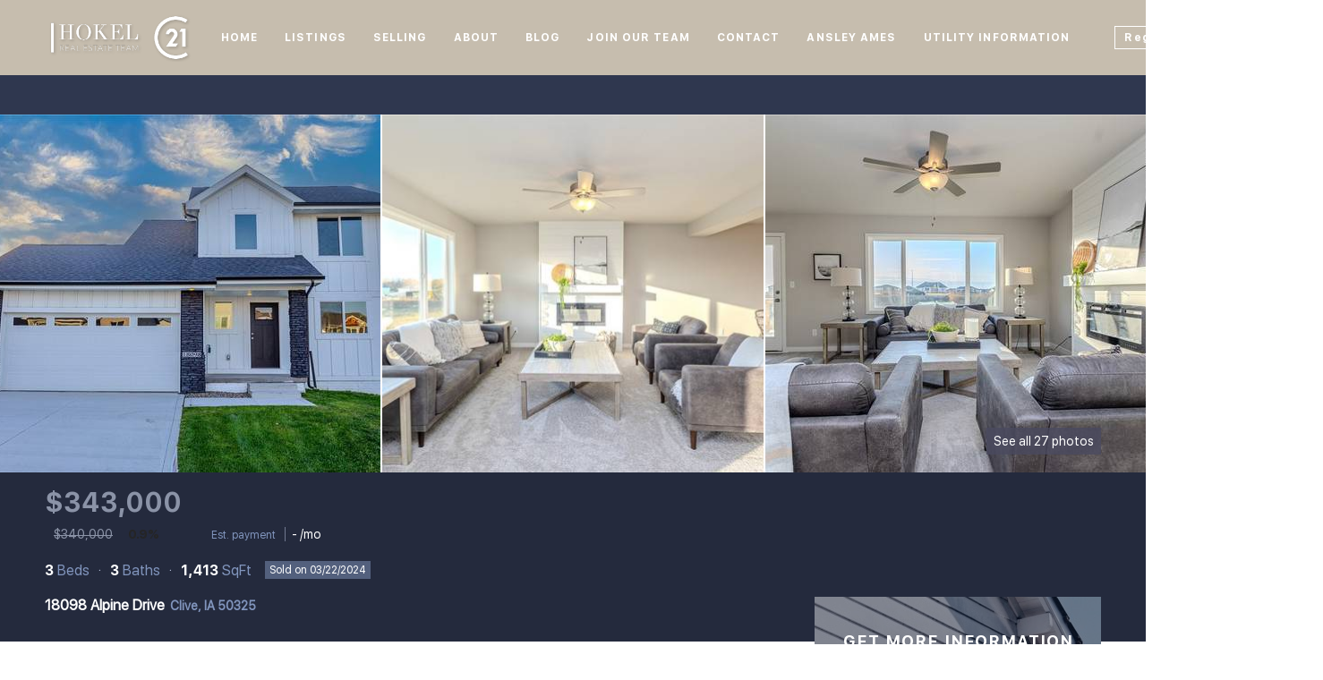

--- FILE ---
content_type: text/html; charset=utf-8
request_url: https://www.hokelrealestateteam.com/listing-detail/1118090899/18098-Alpine-Drive-Clive-IA
body_size: 10770
content:
<!doctype html><html lang="en"><head><meta http-equiv="content-type" content="text/html;charset=utf-8"><meta name="viewport" content="width=device-width,initial-scale=1,minimum-scale=1,maximum-scale=1,user-scalable=no"><link rel="dns-prefetch" href="//static.chimeroi.com"><link rel="dns-prefetch" href="//cdn.chime.me"><meta name="format-detection" content="telephone=no"><meta name="mobile-web-app-capable" content="yes"><title>18098 Alpine Drive, Clive, IA 50325 - MLS#662160 - Ethan Hokel - Ho...</title><link rel="canonical" href="https://www.hokelrealestateteam.com/sold-listing/detail/1168287164/18098-Alpine-Drive-Clive-IA">   <meta name="google-site-verification" content="mXv-V4i0E2bYJ_82SRt7Sdl0mqzZ4d1I5OHP8zL8laA" />  <meta name="title" property="og:title" content="18098 Alpine Drive, Clive, IA 50325 - MLS#662160 - Ethan Hokel - Ho..."><meta name="twitter:card" content="summary_large_image"><meta name="twitter:title" content="18098 Alpine Drive, Clive, IA 50325 - MLS#662160 - Ethan Hokel - Ho..."><meta name="keywords" content="18098 Alpine Drive Clive,IA 50325, $340000, Listing # 662160, 3 bedrooms, 3 bathrooms, 1413 square feet"><meta name="description" content="View photos and detailed information for 18098 Alpine Drive, Clive, IA 50325, MLS#662160, don't miss your chance to own this hot property!"><meta property="og:description" content="View photos and detailed information for 18098 Alpine Drive, Clive, IA 50325, MLS#662160, don't miss your chance to own this hot property!"><meta name="twitter:description" content="View photos and detailed information for 18098 Alpine Drive, Clive, IA 50325, MLS#662160, don't miss your chance to own this hot property!"><meta property="og:image:width" content="1200"><meta property="og:image:height" content="630">  <meta property="og:image" content="https://img.chime.me/imageemb/mls-listing/740/662160/1b161255/1707174311/[base64].jpg"><meta name="twitter:image" content="https://img.chime.me/imageemb/mls-listing/740/662160/1b161255/1707174311/[base64].jpg"><meta name="theme-color" content="#FFF"><link rel="shortcut icon" href="//static.chimeroi.com/servicetool-temp/202398/1/lofty-website-logo/favicon-32.ico"><link rel="apple-touch-icon" sizes="144x144" href="//static.chimeroi.com/home_pictures/newicon144.png"><link rel="apple-touch-icon" sizes="120x120" href="//static.chimeroi.com/home_pictures/newicon120.png"><link rel="apple-touch-icon" sizes="72x72" href="//static.chimeroi.com/home_pictures/newicon72.png"><link rel="apple-touch-icon" sizes="52x52" href="//static.chimeroi.com/home_pictures/newicon52.png"><meta http-equiv="X-UA-Compatible" content="IE=edge"><link href="//static.chimeroi.com/site-ssr/main-44d6a00e.css" rel="stylesheet"><link href="//static.chimeroi.com/site-ssr/template/1769764769723/template4.css" rel="stylesheet"><link rel="stylesheet" href="/styleAndTheme.css?t=1769995203814&display=block&siteId=4962&pageId=1005839"> <link href="//static.chimeroi.com/site-ssr/modules/md-mid-banner/standard-7cfc53ed.css" rel="stylesheet"><link href="//static.chimeroi.com/site-ssr/modules/md-header/fashion-f1f58fbb.css" rel="stylesheet"><link href="//static.chimeroi.com/site-ssr/modules/md-detail-info/fashion-e06ff3d8.css" rel="stylesheet"><link href="//static.chimeroi.com/site-ssr/modules/md-form/get-more-info-v7-0c992f3f.css" rel="stylesheet"><link href="//static.chimeroi.com/site-ssr/modules/md-quick-search/template4-670a95f0.css" rel="stylesheet"><link href="//static.chimeroi.com/site-ssr/modules/md-footer/fashion-8d5da4d0.css" rel="stylesheet"><link href="//static.chimeroi.com/site-ssr/modules/md-form/broker-9c1e34af.css" rel="stylesheet"><link href="//static.chimeroi.com/site-ssr/modules/md-header-d219cd22.css" rel="stylesheet"><link href="//static.chimeroi.com/site-ssr/modules/md-footer-a309111a.css" rel="stylesheet">  <script>window.lngNsDetail={"lng":"en","ns":{"md-header":"https://cdn.lofty.com/doc/international/Site/en/md-header/1737341042036/Site-md-header.en.json","common":"https://cdn.lofty.com/doc/fs/international/2026128/2/4c62c240-8474-4d70-8980-ae9fc9bfc30d/Site-common.en.json","md-form":"https://cdn.lofty.com/doc/fs/international/2025925/1/a4a6f93b-64f5-42f6-8884-7080a17e1235/Site-md-form.en.json","md-quick-search":"https://cdn.lofty.com/doc/international/Site/en/md-quick-search/1662600421037/Site-md-quick-search.en.json","md-footer":"https://cdn.lofty.com/doc/fs/international/2026127/8/04dd416a-098e-4098-a004-b4581f752297/Site-md-footer.en.json","md-detail-info":"https://cdn.lofty.com/doc/fs/international/2026128/2/cd136ff9-4aff-4da2-ac84-cab9ec9856c9/Site-md-detail-info.en.json"}}</script>   <input id="requestId" value="267407509_1769995203635" hidden> </head><body class="site listing-detail template4"><div id="body-plugin"><!--[--><!----><!--]--></div><main id="app" class="page-content"><!--[--><header class="md-header fashion" style=""><div role="navigation" class="nosticky header-container" style="color:#FFFFFF;"><div class="header-bg" style="background:rgba(161,146,120,0.6);"></div> <a class="logo" href="/" rel="noopener noreferrer"><img style="height:1.8em;" src="https://cdn.chime.me/image/fs/sitebuild/2019819/12/h200_original_e9947447-e532-4115-adfc-e18ae5a9a66d.png" alt="Hokel Real Estate Team"></a> <!----> <div style="color:#FFFFFF;--header-hovercolor:;--header-bgcolor:rgba(161,146,120,0.6);--header-sec-txtcolor:rgba(0, 0, 0, 1);--header-sec-bgcolor:rgba(255, 255, 255, 1);font-family:var(--font-bold);font-size:12px;" class="nav-container"><!-- head menu start --> <ul class="head-menu"><!--[--><li class="menu-item"><!--[--><a href="/" target="_blank" rel="noopener noreferrer" class="uppercase"><!--[-->Home<!--]--></a><!--]--></li><li style="" class="menu-item has-child" tabindex="0"><!-- first-level menu --> <a class="has-child-a uppercase" href="/listing" target="_self" tabindex="0" role="button" rel="noopener noreferrer"><!--[--><i style="display:none;" class="iconfont left icon-fashion-down"></i> <!--[-->Listings<!--]--> <!----> <i style="display:none;" class="icon-fashion-down iconfont"></i> <i style="display:none;" class="iconfont right icon-fashion-down"></i><!--]--></a> <div class="wrapper" style=""><ol class="submenu hidden-scrollbar" style=""><!--[--><li class="menu-item"><!--has submenu second-level menu --> <!--[--><!--not has submenu second-level menu --><!--[--><a href="/listing" target="_self" rel="noopener noreferrer"><!--[-->All Listings<!--]--></a><!--]--><!--]--></li><li class="menu-item"><!--has submenu second-level menu --> <!--[--><!--not has submenu second-level menu --><!--[--><a href="/featured-listing" target="_self" rel="noopener noreferrer"><!--[-->Featured Listings<!--]--></a><!--]--><!--]--></li><li class="menu-item"><!--has submenu second-level menu --> <!--[--><!--not has submenu second-level menu --><!--[--><a href="/sold-listing" target="_self" rel="noopener noreferrer"><!--[-->Sold Listings<!--]--></a><!--]--><!--]--></li><!--]--></ol></div></li><li style="" class="menu-item has-child" tabindex="0"><!-- first-level menu --> <a class="has-child-a uppercase" href="/sell" target="_self" tabindex="0" role="button" rel="noopener noreferrer"><!--[--><i style="display:none;" class="iconfont left icon-fashion-down"></i> <!--[-->Selling<!--]--> <!----> <i style="display:none;" class="icon-fashion-down iconfont"></i> <i style="display:none;" class="iconfont right icon-fashion-down"></i><!--]--></a> <div class="wrapper" style=""><ol class="submenu hidden-scrollbar" style=""><!--[--><li class="menu-item"><!--has submenu second-level menu --> <!--[--><!--not has submenu second-level menu --><!--[--><a href="/sell" target="_self" rel="noopener noreferrer"><!--[-->Sell My Home<!--]--></a><!--]--><!--]--></li><li class="menu-item"><!--has submenu second-level menu --> <!--[--><!--not has submenu second-level menu --><!--[--><a href="/evaluation" target="_self" rel="noopener noreferrer"><!--[-->Home Evaluation<!--]--></a><!--]--><!--]--></li><!--]--></ol></div></li><li class="menu-item"><!--[--><a href="/about" target="_self" rel="noopener noreferrer" class="uppercase"><!--[-->About<!--]--></a><!--]--></li><li class="menu-item"><!--[--><a href="https://hokelrealestateblog.squarespace.com/" target="_self" rel="noopener noreferrer" class="uppercase"><!--[-->Blog<!--]--></a><!--]--></li><li class="menu-item"><!--[--><a href="https://hokelrealestateblog.squarespace.com/join-our-team" target="_self" rel="noopener noreferrer" class="uppercase"><!--[-->Join our team<!--]--></a><!--]--></li><li class="menu-item"><!--[--><a href="/contact" target="_self" rel="noopener noreferrer" class="uppercase"><!--[-->Contact<!--]--></a><!--]--></li><li class="menu-item"><!--[--><a href="https://www.ansleyames.com/" target="_self" rel="noopener noreferrer" class="uppercase"><!--[-->Ansley Ames<!--]--></a><!--]--></li><li class="menu-item"><!--[--><a href="/utility-information?utm_source=UtilityInformation" target="_self" rel="noopener noreferrer" class="uppercase"><!--[-->Utility Information<!--]--></a><!--]--></li><!--]--> <!----> <li class="menu-item more"><a class="iconfont icon-more" style="font-size:1.33em;" role="button" tabindex="0" aria-label="More" rel="noopener noreferrer"></a> <div class="submenu-container"><div class="wrapper"><ol class="submenu hidden-scrollbar" style=""><!--[--><!--]--></ol></div></div></li></ul> <!-- head menu end --> <!-- pc google translate start --> <!--[--><!----> <!----><!--]--> <!-- pc google translate end --> <!-- head account start --> <ul class="head-account"><!--[--><li class="menu-item item-regist" role="button" tabindex="0" style="border-color:#FFFFFF;">Register</li> <li class="menu-item item-login" role="button" tabindex="0" style="border-color:#FFFFFF;">Sign In</li><!--]--></ul> <!-- head account end --></div> <!-- mobile language menu start --> <!----> <!-- mobile language menu end --> <!----> <div class="nav-mask"></div> <div class="nav-mask-dark" style="display:none;"></div> <!-- mobile icon start --> <div style="display:none;" class="iconfont mobile-menu icon-close"></div> <div style="display:none;" class="iconfont mobile-menu icon-menu"></div> <!-- mobile icon end --></div> <div class="header-placeholder"><div style="height:1.8em;min-height:30px;"></div></div> <!----></header><div class="md-detail-info fashion" style="margin-bottom:60px;"><div class="listing-detail-banner fashion"><!-- mobile top banner start --> <!--[--><!-- mobile top banner start --><!-- pc top banner start --><div class="fixed-banner" style=""><div class="banner-box mg-container"><!----> <div class="center mg-container"><div class="price-address"><div class="price-container fashion price"><div class="sold-price">$343,000</div> <div class="origin-price"><span class="deprecated">$340,000</span> <span class="up trend"><span class="iconfont icon-expand"></span> 0.9%</span></div></div> <div class="address-container dark address"><!--[--><span class="street">18098 Alpine Drive</span> <span class="city">Clive, IA 50325</span><!--]--></div></div> <div class="save-share-tour"><!----> <span class="item share"><i class="iconfont icon-share-arrow"></i> <span class="btn-text">Share</span> <div class="popper"><div class="fashion share-btn"><a class="share-item" target="_blank" href="https://twitter.com/share?text=Instantly view all photos and details of this hot listing and own the perfect place before other buyers. &amp;url=http://www.hokelrealestateteam.com/listing-detail/1118090899/18098-Alpine-Drive-Clive-IA" rel="noopener noreferrer"><span class="iconfont twitter icon-newtwitter-round"></span></a> <a class="share-item" target="_blank" href="https://www.facebook.com/share.php?u=http://www.hokelrealestateteam.com/listing-detail/1118090899/18098-Alpine-Drive-Clive-IA" rel="noopener noreferrer"><span class="iconfont facebook icon-facebook1"></span></a> <a class="share-item" href="mailTo:?subject=Hot Listing - 18098 Alpine Drive, Clive, IA 50325&amp;body=Hi. Take a look at this property: http://www.hokelrealestateteam.com/listing-detail/1118090899/18098-Alpine-Drive-Clive-IA" rel="noopener noreferrer"><span class="iconfont gmail icon-email-round"></span></a> <a class="share-item" target="_blank" href="https://www.linkedin.com/shareArticle?url=http://www.hokelrealestateteam.com/listing-detail/1118090899/18098-Alpine-Drive-Clive-IA&amp;title=Hot Listing in Clive" rel="noopener noreferrer"><span class="iconfont linkedin icon-linkedin-round"></span></a></div></div></span> <!----></div></div> <!----></div></div><!--]--> <!-- pc top banner end --> <div class="breadcrumb-container fashion"><div class="breadcrumb-bar f-col"><!-- <span class="fack-link"> Home </span>
            <span class="arrow" v-if="state"> &gt; </span>--></div></div> <div class="swiper detail-info-imgs" tracksource="detail-info-img"><!--[--><!--]--><div class="swiper-wrapper"><!--[--><!--]--><!--[--><div class="swiper-slide slide-297" style="width:calc((100% - 4px)/3);margin-right:2px;"><!--[--><div class="swiper-box"><div class="img-box swiper-img"><!----> <!----> <div class="img-content" style="z-index:0;"><img class="" style="" src="https://img.chime.me/imageemb/mls-listing/740/662160/1b161255/1707174311/[base64].jpg" alt="Clive, IA 50325,18098 Alpine Drive"></div> <!--[--><!--v-if--><!--]--></div></div><!--]--><!----></div><div class="swiper-slide slide-297" style="width:calc((100% - 4px)/3);margin-right:2px;"><!--[--><div class="swiper-box"><div class="img-box swiper-img"><!----> <!----> <div class="img-content" style="z-index:0;"><img class="" style="" src="https://img.chime.me/imageemb/mls-listing/740/662160/11929a62/1707174311/[base64].jpg" alt="Clive, IA 50325,18098 Alpine Drive"></div> <!--[--><!--v-if--><!--]--></div></div><!--]--><!----></div><div class="swiper-slide slide-297" style="width:calc((100% - 4px)/3);margin-right:2px;"><!--[--><div class="swiper-box"><div class="img-box swiper-img"><!----> <!----> <div class="img-content" style="z-index:0;"><img class="" style="" src="https://img.chime.me/imageemb/mls-listing/740/662160/7ce1bacb/1707174311/[base64].jpg" alt="Clive, IA 50325,18098 Alpine Drive"></div> <!--[--><!--v-if--><!--]--></div></div><!--]--><!----></div><!--]--><!--[--><!--]--></div><!----><!----><!----><!--[--><div class="swiper-button-prev iconfont icon-prev disabled"></div><div class="swiper-button-next iconfont icon-prev"></div><div class="image-count"><span class="iconfont icon-pic"></span> 27</div><!--]--></div> <div class="pswp" tabindex="-1" role="dialog" aria-hidden="true"><div class="pswp__bg"></div> <div class="pswp__scroll-wrap"><div class="pswp__container"><div class="pswp__item"></div> <div class="pswp__item"></div> <div class="pswp__item"></div></div> <div class="pswp__ui pswp__ui--hidden"><div class="pswp__top-bar"><div class="pswp__counter"></div> <button class="pswp__button pswp__button--close" title="Close (Esc)"></button> <button class="pswp__button pswp__button--share" title="Share"></button> <button class="pswp__button pswp__button--fs" title="Toggle fullscreen"></button> <button class="pswp__button pswp__button--zoom" title="Zoom in/out"></button> <div class="pswp__preloader"><div class="pswp__preloader__icn"><div class="pswp__preloader__cut"><div class="pswp__preloader__donut"></div></div></div></div></div> <div class="pswp__share-modal pswp__share-modal--hidden pswp__single-tap"><div class="pswp__share-tooltip"></div></div> <button class="pswp__button button-prev iconfont icon-prev" title="Previous (arrow left)"></button> <button class="pswp__button button-next iconfont icon-prev" title="Next (arrow right)"></button> <div class="pswp__caption"><div class="pswp__caption__center"></div></div></div></div></div> <!--<VideoPlayer
            v-if="video && video.videoLink"
            theme="fashion"
            ref="videoPlayer"
            :url="video && video.videoLink"
        ></VideoPlayer>--></div> <div class="detail-info"><div class="detail-info-header"><div class="mg-container"><div class="image-count" style="cursor:pointer;"><span class="iconfont icon-pic"></span>See all 27 photos</div> <div class="top-content"><!----> <!-- other components between Provided top and Provided above --> <!----> <div class="price-caculator"><div class="price-container fashion price"><div class="sold-price">$343,000</div> <div class="origin-price"><span class="deprecated">$340,000</span> <span class="up trend"><span class="iconfont icon-expand"></span> 0.9%</span></div></div> <div class="fashion caculator-container caculator"><span class="iconfont icon-caculator"><span class="payment-text">Est. payment</span></span> <span class="separator"></span> <label>-</label> <span>/mo</span></div></div> <div class="tour-btn-container fashion button pc"><!----> <!-- tour button  --> <!--[--><!--]--></div></div> <!--<div class="prev-next-box" v-if="!isMobileSize && !showFixedBanner">
                <div class="banner-left" v-if="prevAndNext.show">
                    <template v-if="prevAndNext.canPrev">
                        <a
                            class="btn"
                            :href="prevAndNext.prevHref || null"
                            self="true"
                            rel="noopener noreferrer"
                        >
                            <span class="iconfont icon-next-big prev"></span>
                            <span class="text">{{
                                $t('md-detail-info.prev')
                            }}</span>
                        </a>
                        <div class="bg-img-box">
                            <site-img
                                :src="prevAndNext.prevImg"
                                class="bg-img"
                            />
                        </div>
                    </template>
                </div>
                <div class="banner-right" v-if="prevAndNext.show">
                    <template v-if="prevAndNext.canNext">
                        <a
                            class="btn"
                            :href="prevAndNext.nextHref || null"
                            self="true"
                            rel="noopener noreferrer"
                        >
                            <span class="text">{{
                                $t('md-detail-info.next')
                            }}</span>
                            <span class="iconfont icon-next-big next"></span>
                        </a>
                        <div class="bg-img-box">
                            <site-img
                                :src="prevAndNext.nextImg"
                                class="bg-img"
                            />
                        </div>
                    </template>
                </div>
            </div>--> <!----> <div class="count-house-status"><div class="count"><div class="sold count-container fashion"><div class="item"><span class="number">3</span> <span class="house">Beds</span></div> <div class="item"><span class="number">3</span> <span class="house">Baths</span></div> <div class="item"><span class="number">1,413</span> <span class="house">SqFt</span></div></div></div> <!--[--><!----> <div class="house-status sold v4"><span class="status-text">Sold on 03/22/2024</span></div> <!----><!--]--></div> <h1 class="address-container dark"><!--[--><span class="street">18098 Alpine Drive</span> <span class="city">Clive, IA 50325</span><!--]--></h1> <div class="tour-btn-container fashion button mobile"><!----> <!-- tour button  --> <!--[--><!--]--></div></div></div> <div class="mg-container"><div class="float-right"><div class="get-more-info"><div class="top"><div class="top-text">GET MORE INFORMATION</div></div> <div class="form-container"><div class="agent-info"><div class="agent-headshot agent-image"><div class="img-box agent-img"><!----> <!----> <div class="img-content" style="z-index:0;"><img class="" style="" src="https://cdn.chime.me/image/fs/user-info/2024129/11/w600_original_c89bd2a3-4e6e-4c4c-890f-64b5db26f9ad.png" alt="Ethan Hokel"></div> <!--[--><!--]--></div> <!--[--><!--]--></div> <div class="agent-des"><div class="agent-name">Ethan Hokel</div> <p class="tips">Agent <span>
                            | SS63807000</span></p> <p class="tips"><a href="tel:+1(515) 981-2113" target="_top" rel="noopener noreferrer">+1(515) 981-2113</a></p></div></div> <form novalidate><!--[--><!--[--><div class="v-input fullname input-box"><!--[--><!--[--><!--]--> <!----><!--]--> <div class="input-container"><span class="label-top">Full Name</span> <input type="text" name="fullname" aria-label="fullname" placeholder="Full Name" maxlength="100" autocomplete="off" value> <!----> <!----> <!----></div> <!----> <p style="display:none;" class="mg-error"></p> <!--[--><!--]--></div><div class="v-input email input-box"><!--[--><!--[--><!--]--> <!----><!--]--> <div class="input-container"><span class="label-top">Email*</span> <input type="email" name="email" aria-label="email" placeholder="Email*" maxlength="100" autocomplete="off" value> <!----> <!----> <!----></div> <div style="display:none;" class="email-suggestion"><!--[--><!--]--></div> <p style="display:none;" class="mg-error"></p> <!--[--><!--]--></div><div class="v-input phone input-box"><!--[--><!--[--><!--]--> <!----><!--]--> <div class="input-container"><span class="label-top">Phone*</span> <input type="tel" name="phone" aria-label="phone" placeholder="Phone*" value="" autocomplete="off"> <!----> <!----> <!----></div> <!----> <p style="display:none;" class="mg-error"></p> <!--[--><!--]--></div><div class="v-input question input-box"><!--[--><!--[--><!--]--> <!----><!--]--> <div class="input-container"><span class="label-top">Message</span> <textarea name="question" aria-label="question" placeholder="Message" autocomplete="off"></textarea> <!----> <!----> <!----></div> <!----> <p style="display:none;" class="mg-error"></p> <!--[--><!--]--></div><!--]--> <input type="submit" value="SEND" class=""><!--]--></form> <div class="privacy-text">We respect your privacy! Your information WILL NOT BE SHARED, SOLD, or RENTED to anyone, for any reason outside the course of normal real estate exchange. By submitting, you agree to our <a href="/site/privacy-terms#terms-of-service" target="_blank">Terms of Use</a> and <a href="/site/privacy-terms#privacy-policy" target="_blank">Privacy Policy</a>.</div></div></div></div> <div class="open-read-more detail-info-group-container"><div class="detail-info-group"><!----> <!--[--><!--]--> <div class="sold-detail key-info on-site"><p class="detail-title">UPDATED:</p> <p class="detail-content"><span class="day-site"></span> <span class="tiny-site"><!----></span></p></div> <div class="detail-info-group-container"><div class="key-info"><h2 class="detail-title">Key Details</h2> <div class="two-columns content"><!--[--><p class="info-content"><span class="info-title">Sold Price</span> <span class="info-data">$343,000</span></p><p class="info-content"><span class="info-title">Property Type</span> <span class="info-data">Single Family Home</span></p><p class="info-content"><span class="info-title">Sub Type</span> <span class="info-data">Residential</span></p><p class="info-content"><span class="info-title">Listing Status</span> <span class="info-data">Sold</span></p><p class="info-content"><span class="info-title">Purchase Type</span> <span class="info-data">For Sale</span></p><p class="info-content"><span class="info-title">Square Footage</span> <span class="info-data">1,413 sqft</span></p><p class="info-content"><span class="info-title">Price per Sqft</span> <span class="info-data">$242</span></p><p class="info-content"><span class="info-title">MLS Listing ID</span> <span class="info-data">662160</span></p><p class="info-content"><span class="info-title">Style</span> <span class="info-data">Two Story</span></p><p class="info-content"><span class="info-title">Bedrooms</span> <span class="info-data">3</span></p><p class="info-content"><span class="info-title">Full Baths</span> <span class="info-data">2</span></p><p class="info-content"><span class="info-title">Half Baths</span> <span class="info-data">1</span></p><p class="info-content"><span class="info-title">HOA Fees</span> <span class="info-data">$14/ann</span></p><p class="info-content"><span class="info-title">Year Built</span> <span class="info-data">2022</span></p><p class="info-content"><span class="info-title">Lot Size</span> <span class="info-data">7,405 Sqft</span></p><p class="info-content"><span class="info-title">Property Sub-Type</span> <span class="info-data">Residential</span></p><!--]--></div></div> <div class="key-info"><p class="detail-title">Property Description</p> <div class="info-des"><div class="info-content read-more-content"><span class="info-data">ASK ABOUT OUR SWEETHEART SAVINGS WITH BUILDER BUYDOWN OR APPLIANCE PACKAGE PROMO! Greenland Homes American Dream Series, the Carter (MS) Plan has 1,413 Sq. Ft. of finished living space. This two-Story gem is ready to make your dreams a reality. As you step inside, you'll be greeted by an inviting open floor plan on the main level. The eat-in kitchen featuring sleek stainless-steel appliances, quartz counters and backsplash. The main floor boasts a generously sized great room with an electric fireplace, offering a cozy retreat for relaxation. A convenient half bath and a 1st-floor laundry room ensure that every need is met right at your fingertips. Upstairs, you'll find 3 bedrooms and 2 well-appointed baths, providing the perfect space for privacy and rejuvenation. This home comes complete with a 2-car garage, LP Siding for durability, a fully sodded yard for outdoor enjoyment, and a reassuring 2-Year Builder Warranty for your peace of mind. The Millennial Series (MS) package takes this home to the next level. It includes exterior stone accents, beautifully painted kitchen cabinets, a stunning kitchen backsplash, and an electric fireplace with a shiplap surround.</span> <!----></div></div></div></div> <!--[--><div style="" class="key-info"><h2 class="detail-title">Location</h2> <div class="single-column content"><!--[--><p class="info-content"><!--[--><span class="info-title">State</span> <span class="info-data">IA</span><!--]--></p><p class="info-content"><!--[--><span class="info-title">County</span> <span class="info-data">Dallas</span><!--]--></p><p class="info-content"><!--[--><span class="info-title">Area</span> <span class="info-data">Clive</span><!--]--></p><p class="info-content"><!--[--><span class="info-title">Zoning</span> <span class="info-data">Res</span><!--]--></p><!--]--></div></div><div style="" class="key-info"><h2 class="detail-title">Interior</h2> <div class="single-column content"><!--[--><p class="info-content"><!--[--><span class="info-title">Heating</span> <span class="info-data">Forced Air, Gas, Natural Gas</span><!--]--></p><p class="info-content"><!--[--><span class="info-title">Cooling</span> <span class="info-data">Central Air</span><!--]--></p><p class="info-content"><!--[--><span class="info-title">Flooring</span> <span class="info-data">Carpet, Vinyl</span><!--]--></p><p class="info-content"><!--[--><span class="info-title">Fireplaces Number</span> <span class="info-data">1</span><!--]--></p><p class="info-content"><!--[--><span class="info-title">Fireplaces Type</span> <span class="info-data">Electric</span><!--]--></p><!--]--></div></div><div style="" class="key-info"><h2 class="detail-title">Exterior</h2> <div class="single-column content"><!--[--><p class="info-content"><!--[--><span class="info-title">Exterior Feature</span> <span class="info-data">Deck</span><!--]--></p><p class="info-content"><!--[--><span class="info-title">Parking Features</span> <span class="info-data">Attached, Garage, Two Car Garage</span><!--]--></p><p class="info-content"><!--[--><span class="info-title">Garage Spaces</span> <span class="info-data">2.0</span><!--]--></p><p class="info-content"><!--[--><span class="info-title">Garage Description</span> <span class="info-data">2.0</span><!--]--></p><p class="info-content"><!--[--><span class="info-title">Roof Type</span> <span class="info-data">Asphalt,Shingle</span><!--]--></p><!--]--></div></div><div style="" class="key-info"><h2 class="detail-title">Building</h2> <div class="single-column content"><!--[--><p class="info-content"><!--[--><span class="info-title">Foundation</span> <span class="info-data">Poured</span><!--]--></p><p class="info-content"><!--[--><span class="info-title">Builder Name</span> <span class="info-data">Greenland Homes, Inc</span><!--]--></p><p class="info-content"><!--[--><span class="info-title">Sewer</span> <span class="info-data">Public Sewer</span><!--]--></p><p class="info-content"><!--[--><span class="info-title">Water</span> <span class="info-data">Public</span><!--]--></p><p class="info-content"><!--[--><span class="info-title">New Construction</span> <span class="info-data">Yes</span><!--]--></p><!--]--></div></div><div style="" class="key-info"><h2 class="detail-title">Schools</h2> <div class="single-column content"><!--[--><p class="info-content"><!--[--><span class="info-title">School District</span> <span class="info-data">Waukee</span><!--]--></p><!--]--></div></div><div style="" class="key-info"><h2 class="detail-title">Others</h2> <div class="single-column content"><!--[--><p class="info-content"><!--[--><span class="info-title">Monthly Total Fees</span> <span class="info-data">$175</span><!--]--></p><p class="info-content"><!--[--><span class="info-title">Acceptable Financing</span> <span class="info-data">Cash, Conventional, FHA, VA Loan</span><!--]--></p><p class="info-content"><!--[--><span class="info-title">Listing Terms</span> <span class="info-data">Cash, Conventional, FHA, VA Loan</span><!--]--></p><!--]--></div></div><!--]--></div> <!----></div></div> <div class="mg-container"><div class="md-mls"><hr class="line"> <!----> <div class="mls-container"><!-- SITE-15435 --> <!----> <div class="text-container"><div class="mls-copyright"><div>©2026 Des Moines Area Association of REALTORS®. All rights reserved.</div></div> <div class="mls-provided-container template4"><div class="mls-provided">Listed by&nbsp;RE/MAX Concepts<br>Bought with&nbsp;Agency Iowa</div></div></div></div></div></div></div> <!----> <!----> <script type="application/ld+json">[{"@context":"http://schema.org","@type":"BreadcrumbList","itemListElement":[{"@type":"ListItem","position":1,"name":"Home","item":"https://www.hokelrealestateteam.com"},{"@type":"ListItem","position":2,"name":"IA","item":"https://www.hokelrealestateteam.com"},{"@type":"ListItem","position":3,"name":"Clive","item":"https://www.hokelrealestateteam.com/IA/Clive"},{"@type":"ListItem","position":4,"name":"18098 Alpine Drive, Clive, IA 50325","item":"https://www.hokelrealestateteam.com/listing-detail/1118090899/18098-Alpine-Drive-Clive-IA"}]}]</script></div><div class="md-form get-more-info-v7" style="background-color:#ffffff;"><div class="mg-container mobile-no-margin" style="padding-top:10px;margin-bottom:50px;"><!--[--><div class="mg-title"><h2>GET MORE INFORMATION</h2></div> <div class="form-container" style="background-color:#f5f6fa;"><div class="info-agent"><div class="agent-headshot agent-image md-form-info-agent-15ad2bb9-07c8-4f39-b099-96e9914448a2"><div class="img-box agent-img"><!----> <!----> <div class="img-content" style="z-index:0;"><img class="" style="" src="https://cdn.chime.me/image/fs/user-info/2024129/11/w600_original_c89bd2a3-4e6e-4c4c-890f-64b5db26f9ad.png" alt="Ethan Hokel"></div> <!--[--><!--]--></div> <!--[--><!--]--></div> <div class="agent-detail"><p class="name">Ethan Hokel</p> <!--[--><p class="position">Agent |  <span>SS63807000</span></p> <p class="phone"><a href="tel:+1(515) 981-2113" target="_top" rel="noopener noreferrer">+1(515) 981-2113</a></p><!--]--></div></div> <div class="info-right"><form novalidate class="info-form"><!--[--><!--[--><!--]--> <div class="input-content"><div class="basic-info"><!--[--><div class="v-input fullname input-box"><!--[--><!--[--><!--]--> <!----><!--]--> <div class="input-container"><span class="label-top">Name</span> <input type="text" name="fullname" aria-label="fullname" placeholder="Name" maxlength="30" autocomplete="off" value> <!----> <!----> <!----></div> <!----> <p style="display:none;" class="mg-error"></p> <!--[--><!--]--></div><div class="v-input email input-box"><!--[--><!--[--><!--]--> <!----><!--]--> <div class="input-container"><span class="label-top">Email*</span> <input type="email" name="email" aria-label="email" placeholder="Email*" maxlength="50" autocomplete="off" value> <!----> <!----> <!----></div> <div style="display:none;" class="email-suggestion"><!--[--><!--]--></div> <p style="display:none;" class="mg-error"></p> <!--[--><!--]--></div><div class="v-input phone input-box"><!--[--><!--[--><!--]--> <!----><!--]--> <div class="input-container"><span class="label-top">Phone*</span> <input type="tel" name="phone" aria-label="phone" placeholder="Phone*" value="" autocomplete="off"> <!----> <!----> <!----></div> <!----> <p style="display:none;" class="mg-error"></p> <!--[--><!--]--></div><!--]--></div> <div class="v-input message"><!--[--><!----> <!--]--> <div class="has-value input-container"><span class="label-top">Message</span> <textarea name="question" aria-label="question" placeholder="Message" autocomplete="off">I&#39;m interested in this listing.</textarea> <!----> <!----> <!----></div> <!----> <p style="display:none;" class="mg-error"></p> <!--[--><!--]--></div></div> <div class="submit-content"><div class="submit-box"><button type="submit" class="submit" style="background-color:;">SEND</button></div></div> <!--[--><div class="disclaimer-wrap opt-in" style=""><div class="tcpa-consent"><!-- New consent structure: two parts --> <!--[--><!-- Legacy: single text --><div class="noParty disclaimer-item consent-item noTop"><div class="checkbox-li"><div class="check-box-container" style="border-color:#8b93a7;color:#8b93a7;"><span class="iconfont icon-checked" style="display:none;"></span></div> <!----></div> <div class="disclaimer-content party-consent" style="--g-text-color:#8b93a7;"><p>By checking this box, I agree by electronic signature to the <a href="/site/electronic-disclosure-consent" target="_blank" class="privacy-link">Electronic Disclosure Consent Agreement</a>; to receive recurring marketing communication from or on behalf of Hokel Real Estate Team, including auto-dialed calls, texts, and artificial/prerecorded voice messages (message frequency varies; data rates may apply; reply "STOP" to opt-out of texts or "HELP" for assistance); and to the <a href="/site/privacy-terms#terms-of-service" target="_blank" class="privacy-link">Terms of Service</a> and <a href="/site/privacy-terms#privacy-policy" target="_blank" class="privacy-link">Privacy Policy</a> of this website. Consent not required to make a purchase. I understand that I can call  to obtain direct assistance.</p></div></div><!--]--></div> <div class="custom-disclaimer-list"><!--[--><!--]--></div></div><!--]--><!--]--></form></div> <div class="form-toast toast-mark" style="background-color:;--g-btn-background:#252526;display:none;"><div class="toast-wrapper"><div class="toast-icon"><i class="icon-success iconfont" style="color:;"></i></div> <div class="toast-content"><!--[-->Thanks! I&#39;ll get back to you shortly.<!--]--></div> <div class="toast-footer" style="display:none;"><!--[--><!----> <input type="button" class="toast-btn toast-btn1" value="Back" style=""> <input type="button" class="toast-btn toast-btn2" value="Go to Home Page" style="background-color:;border-color:;"><!--]--></div></div></div></div><!--]--></div></div><div class="md-mid-banner standard" style="margin-bottom:60px;"><div class="" style=""><!--[--><div class="container" style="background-size:cover;background-position:center;background-repeat:no-repeat;background-image:url(//static.chimeroi.com/site3/banner-v4/listing%20detail-middle%20banner-pc.png);background-color:;"><div class="title"><h2 style="color:white">Go tour this home</h2></div> <h3 class="subtitle">18098 Alpine Drive</h3> <button class="gotour" style="background-color:#0f9fac;"><div style='color:white;'>SCHEDULE A FREE TOUR</div></button></div><!--]--></div></div><div class="md-quick-search template4" style=""><div class="mg-container" style="padding-top:10px;margin-bottom:50px;"><!--[--><div class="mg-title">QUICK SEARCH</div> <div class="list"><ul class="quick-list collapse"><!--[--><li class="quick-search-item"><a href="/listing?listingSortOptions=%5B%7B%22label%22%3A%22Default%22%2C%22value%22%3A%22RELEVANCE%22%2C%22show%22%3Atrue%7D%2C%7B%22label%22%3A%22Price-High%20To%20Low%22%2C%22value%22%3A%22PRICE_DESC%22%2C%22show%22%3Atrue%7D%2C%7B%22label%22%3A%22Price-Low%20To%20High%22%2C%22value%22%3A%22PRICE_ASC%22%2C%22show%22%3Atrue%7D%2C%7B%22label%22%3A%22Latest%20Listing%22%2C%22value%22%3A%22MLS_LIST_DATE_L_DESC%22%2C%22show%22%3Atrue%7D%2C%7B%22label%22%3A%22Beds%20(Most)%22%2C%22value%22%3A%22BEDROOMS_DESC%22%2C%22show%22%3Atrue%7D%2C%7B%22label%22%3A%22Baths%20(Most)%22%2C%22value%22%3A%22BATHS_DESC%22%2C%22show%22%3Atrue%7D%2C%7B%22label%22%3A%22Year%20Built(Newest)%22%2C%22value%22%3A%22BUILT_YEAR_DESC%22%2C%22show%22%3Atrue%7D%2C%7B%22label%22%3A%22Square%20Feet%20(Biggest)%22%2C%22value%22%3A%22SQFT_DESC%22%2C%22show%22%3Atrue%7D%5D&amp;listingSource=0%2BHomes%20For%20Sale%20in%20Des%20Moines%2C%20IA&amp;presetParams=%7B%7D&amp;uiConfig=%7B%7D&amp;quickSearchCount=0&amp;quickSearchKey=0%2BHomes%20For%20Sale%20in%20Des%20Moines%2C%20IA%7B%7D&amp;mode=grid" title="Homes For Sale in Des Moines, IA" rel="noopener noreferrer"><span class="search-title">Homes For Sale in Des Moines, IA</span> <!----> <!----></a></li><li class="quick-search-item"><a href="/listing?listingSortOptions=%5B%7B%22label%22%3A%22Default%22%2C%22value%22%3A%22RELEVANCE%22%2C%22show%22%3Atrue%7D%2C%7B%22label%22%3A%22Price-High%20To%20Low%22%2C%22value%22%3A%22PRICE_DESC%22%2C%22show%22%3Atrue%7D%2C%7B%22label%22%3A%22Price-Low%20To%20High%22%2C%22value%22%3A%22PRICE_ASC%22%2C%22show%22%3Atrue%7D%2C%7B%22label%22%3A%22Latest%20Listing%22%2C%22value%22%3A%22MLS_LIST_DATE_L_DESC%22%2C%22show%22%3Atrue%7D%2C%7B%22label%22%3A%22Beds%20(Most)%22%2C%22value%22%3A%22BEDROOMS_DESC%22%2C%22show%22%3Atrue%7D%2C%7B%22label%22%3A%22Baths%20(Most)%22%2C%22value%22%3A%22BATHS_DESC%22%2C%22show%22%3Atrue%7D%2C%7B%22label%22%3A%22Year%20Built(Newest)%22%2C%22value%22%3A%22BUILT_YEAR_DESC%22%2C%22show%22%3Atrue%7D%2C%7B%22label%22%3A%22Square%20Feet%20(Biggest)%22%2C%22value%22%3A%22SQFT_DESC%22%2C%22show%22%3Atrue%7D%5D&amp;listingSource=0%2BHomes%20For%20Sale%20in%20Ankeny%2C%20IA&amp;presetParams=%7B%7D&amp;uiConfig=%7B%7D&amp;quickSearchCount=0&amp;quickSearchKey=0%2BHomes%20For%20Sale%20in%20Ankeny%2C%20IA%7B%7D&amp;mode=grid" title="Homes For Sale in Ankeny, IA" rel="noopener noreferrer"><span class="search-title">Homes For Sale in Ankeny, IA</span> <!----> <!----></a></li><li class="quick-search-item"><a href="/listing?listingSortOptions=%5B%7B%22label%22%3A%22Default%22%2C%22value%22%3A%22RELEVANCE%22%2C%22show%22%3Atrue%7D%2C%7B%22label%22%3A%22Price-High%20To%20Low%22%2C%22value%22%3A%22PRICE_DESC%22%2C%22show%22%3Atrue%7D%2C%7B%22label%22%3A%22Price-Low%20To%20High%22%2C%22value%22%3A%22PRICE_ASC%22%2C%22show%22%3Atrue%7D%2C%7B%22label%22%3A%22Latest%20Listing%22%2C%22value%22%3A%22MLS_LIST_DATE_L_DESC%22%2C%22show%22%3Atrue%7D%2C%7B%22label%22%3A%22Beds%20(Most)%22%2C%22value%22%3A%22BEDROOMS_DESC%22%2C%22show%22%3Atrue%7D%2C%7B%22label%22%3A%22Baths%20(Most)%22%2C%22value%22%3A%22BATHS_DESC%22%2C%22show%22%3Atrue%7D%2C%7B%22label%22%3A%22Year%20Built(Newest)%22%2C%22value%22%3A%22BUILT_YEAR_DESC%22%2C%22show%22%3Atrue%7D%2C%7B%22label%22%3A%22Square%20Feet%20(Biggest)%22%2C%22value%22%3A%22SQFT_DESC%22%2C%22show%22%3Atrue%7D%5D&amp;listingSource=0%2BHomes%20For%20Sale%20in%20Ames%2C%20IA&amp;presetParams=%7B%7D&amp;uiConfig=%7B%7D&amp;quickSearchCount=0&amp;quickSearchKey=0%2BHomes%20For%20Sale%20in%20Ames%2C%20IA%7B%7D&amp;mode=grid" title="Homes For Sale in Ames, IA" rel="noopener noreferrer"><span class="search-title">Homes For Sale in Ames, IA</span> <!----> <!----></a></li><li class="quick-search-item"><a href="/listing?listingSortOptions=%5B%7B%22label%22%3A%22Default%22%2C%22value%22%3A%22RELEVANCE%22%2C%22show%22%3Atrue%7D%2C%7B%22label%22%3A%22Price-High%20To%20Low%22%2C%22value%22%3A%22PRICE_DESC%22%2C%22show%22%3Atrue%7D%2C%7B%22label%22%3A%22Price-Low%20To%20High%22%2C%22value%22%3A%22PRICE_ASC%22%2C%22show%22%3Atrue%7D%2C%7B%22label%22%3A%22Latest%20Listing%22%2C%22value%22%3A%22MLS_LIST_DATE_L_DESC%22%2C%22show%22%3Atrue%7D%2C%7B%22label%22%3A%22Beds%20(Most)%22%2C%22value%22%3A%22BEDROOMS_DESC%22%2C%22show%22%3Atrue%7D%2C%7B%22label%22%3A%22Baths%20(Most)%22%2C%22value%22%3A%22BATHS_DESC%22%2C%22show%22%3Atrue%7D%2C%7B%22label%22%3A%22Year%20Built(Newest)%22%2C%22value%22%3A%22BUILT_YEAR_DESC%22%2C%22show%22%3Atrue%7D%2C%7B%22label%22%3A%22Square%20Feet%20(Biggest)%22%2C%22value%22%3A%22SQFT_DESC%22%2C%22show%22%3Atrue%7D%5D&amp;listingSource=0%2BHomes%20For%20Sale%20in%20Huxley%2C%20IA&amp;presetParams=%7B%7D&amp;uiConfig=%7B%7D&amp;quickSearchCount=0&amp;quickSearchKey=0%2BHomes%20For%20Sale%20in%20Huxley%2C%20IA%7B%7D&amp;mode=grid" title="Homes For Sale in Huxley, IA" rel="noopener noreferrer"><span class="search-title">Homes For Sale in Huxley, IA</span> <!----> <!----></a></li><!--]--></ul> <!----></div><!--]--></div></div><footer class="md-footer fashion" style="--g-text-color:#bfc9e4;"><div class="footer-container" style="background-color:#252526;color:#fff;"><div class="top-content"><div class="top-left-content"><div class="site-logo"><!--[--><!--[--><img class="logo-item" style="height:1.3em;" src="https://cdn.chime.me/image/fs/sitebuild/2019411/9/h60_original_321af9c4-f41f-48db-8781-d5a61bc07620.png" alt="default"><!--]--><!--]--></div> <div class="co-name" style="font-family:var(--font-bold);font-size:1.2857142857142858em;color:#fff;">Hokel Real Estate Team</div></div> <div class="top-right-content"><div class="detail-info"><div class="column"><p class="item detail-name" style="font-family:var(--font-normal);font-size:1.0714285714285714em;color:#bfc9e4;"><i class="iconfont icon-fashion-people"></i> <span class="text">Ethan Hokel</span></p> <a class="item detail-phone" style="font-family:var(--font-normal);font-size:1.0714285714285714em;color:#bfc9e4;" href="tel:+1(515) 981-2113" target="_top" rel="noopener noreferrer"><i class="iconfont icon-fashion-phone"></i> <span class="text">+1(515) 981-2113</span></a> <a class="item detail-email" style="font-family:var(--font-normal);font-size:1.0714285714285714em;color:#bfc9e4;" href="mailto:ethan@c21sre.com" rel="noopener noreferrer"><i class="iconfont icon-fashion-mail"></i> <span class="text">ethan@c21sre.com</span></a> <p class="item detail-license" style="font-family:var(--font-normal);font-size:1.0714285714285714em;color:#bfc9e4;"><i class="iconfont icon-license-dark"></i> <span class="text">S S63807000</span></p> <!--[--><!--]--></div> <!----></div> <div class="detail-info address-info"><div class="column line"><div class="item detail-addr" style="font-family:var(--font-normal);font-size:1.0714285714285714em;color:#bfc9e4;"><i class="iconfont icon-fashion-address"></i> <div class="text">1620 SW Magazine Road, Ankeny, IA, 50023, United States</div></div> <!----> <div class="download-closely" style="display:none;"><p class="code-title">Get My App</p> <div class="code-wrapper"><canvas class="qr-code"></canvas></div> <!----> <!----></div></div></div> <div class="menu-content"><ul class="main-menu"><!--[--><ul class="menu-item"><a class="footer-menu" href="/" target="_blank" rel="noopener noreferrer" role="button" style="font-family:var(--font-normal);font-size:1.0714285714285714em;--origin-menu-color:#bfc9e4;--hover-menu-color:#ccd3e6;"><span class="menu-label uppercase" title="HOME">Home</span></a></ul><ul class="menu-item"><a class="footer-menu hasChild" style="font-family:var(--font-normal);font-size:1.0714285714285714em;--origin-menu-color:#bfc9e4;--hover-menu-color:#ccd3e6;" rel="noopener noreferrer" role="button" aria-haspopup="true" aria-expanded="false" tabindex="0"><span class="menu-label uppercase" title="LISTINGS">Listings</span> <i class="iconfont icon-fashion-down"></i></a> <ol class="footer-submenu" style="display:none;font-family:var(--font-normal);font-size:1.0714285714285714em;--origin-sub-color:#8195bd;--hover-sub-color:#a8b8d8;"><!--[--><li class="sub-menu"><a class="submenu-text uppercase" href="/listing" target="_self" rel="noopener noreferrer" title="ALL LISTINGS">All Listings</a></li><li class="sub-menu"><a class="submenu-text uppercase" href="/featured-listing" target="_self" rel="noopener noreferrer" title="FEATURED LISTINGS">Featured Listings</a></li><li class="sub-menu"><a class="submenu-text uppercase" href="/sold-listing" target="_self" rel="noopener noreferrer" title="SOLD LISTINGS">Sold Listings</a></li><!--]--></ol></ul><ul class="menu-item"><a class="footer-menu hasChild" style="font-family:var(--font-normal);font-size:1.0714285714285714em;--origin-menu-color:#bfc9e4;--hover-menu-color:#ccd3e6;" rel="noopener noreferrer" role="button" aria-haspopup="true" aria-expanded="false" tabindex="0"><span class="menu-label uppercase" title="SELLING">Selling</span> <i class="iconfont icon-fashion-down"></i></a> <ol class="footer-submenu" style="display:none;font-family:var(--font-normal);font-size:1.0714285714285714em;--origin-sub-color:#8195bd;--hover-sub-color:#a8b8d8;"><!--[--><li class="sub-menu"><a class="submenu-text uppercase" href="/sell" target="_self" rel="noopener noreferrer" title="SELL MY HOME">Sell My Home</a></li><li class="sub-menu"><a class="submenu-text uppercase" href="/evaluation" target="_self" rel="noopener noreferrer" title="HOME EVALUATION">Home Evaluation</a></li><!--]--></ol></ul><ul class="menu-item"><a class="footer-menu" href="/about" target="_self" rel="noopener noreferrer" role="button" style="font-family:var(--font-normal);font-size:1.0714285714285714em;--origin-menu-color:#bfc9e4;--hover-menu-color:#ccd3e6;"><span class="menu-label uppercase" title="ABOUT">About</span></a></ul><ul class="menu-item"><a class="footer-menu" href="https://hokelrealestateblog.squarespace.com/" target="_self" rel="noopener noreferrer" role="button" style="font-family:var(--font-normal);font-size:1.0714285714285714em;--origin-menu-color:#bfc9e4;--hover-menu-color:#ccd3e6;"><span class="menu-label uppercase" title="BLOG">Blog</span></a></ul><ul class="menu-item"><a class="footer-menu" href="https://hokelrealestateblog.squarespace.com/join-our-team" target="_self" rel="noopener noreferrer" role="button" style="font-family:var(--font-normal);font-size:1.0714285714285714em;--origin-menu-color:#bfc9e4;--hover-menu-color:#ccd3e6;"><span class="menu-label uppercase" title="JOIN OUR TEAM">Join our team</span></a></ul><ul class="menu-item"><a class="footer-menu" href="/contact" target="_self" rel="noopener noreferrer" role="button" style="font-family:var(--font-normal);font-size:1.0714285714285714em;--origin-menu-color:#bfc9e4;--hover-menu-color:#ccd3e6;"><span class="menu-label uppercase" title="CONTACT">Contact</span></a></ul><ul class="menu-item"><a class="footer-menu" href="https://www.ansleyames.com/" target="_self" rel="noopener noreferrer" role="button" style="font-family:var(--font-normal);font-size:1.0714285714285714em;--origin-menu-color:#bfc9e4;--hover-menu-color:#ccd3e6;"><span class="menu-label uppercase" title="ANSLEY AMES">Ansley Ames</span></a></ul><ul class="menu-item"><a class="footer-menu" href="/utility-information?utm_source=UtilityInformation" target="_self" rel="noopener noreferrer" role="button" style="font-family:var(--font-normal);font-size:1.0714285714285714em;--origin-menu-color:#bfc9e4;--hover-menu-color:#ccd3e6;"><span class="menu-label uppercase" title="UTILITY INFORMATION">Utility Information</span></a></ul><!--]--></ul></div></div></div> <div class="bottom-content" style="background-color:#252526;"><div class="bot-left-content"><div class="share-links"><!--[--><a class="share-item" style="" href="https://www.facebook.com/hokelrealestateteam/?ref=settings" aria-label="facebook" target="_blank" rel="noopener noreferrer"><i class="icon-facebook-sign iconfont"></i></a><a class="share-item" style="" href="https://www.zillow.com/profile/EthanHokel/" aria-label="zillow" target="_blank" rel="noopener noreferrer"><i class="icon-zillow iconfont"></i></a><a class="share-item" style="" href="https://www.instagram.com/hokelrealestateteam/" aria-label="instagram" target="_blank" rel="noopener noreferrer"><i class="icon-instagram iconfont"></i></a><!--]--></div></div> <div class="bot-right-content"><!-- mls desclaimer start --> <div class="mls-declaimer-container fashion"><!--[--><div class="declaimer"><!----> <div class="content">IDX information is provided exclusively for consumers’ personal, non-commercial use and that it may not be used for any purpose other than to identify prospective properties consumers may be interested in purchasing. Information deemed reliable but not guaranteed to be accurate. Listing information updated daily.</div></div><!--]--></div> <!----> <!----> <!-- mls desclaimer end--> <!----> <div class="copyright bot-item" style=""><p><span>Powered by <a href="https:&#x2F;&#x2F;lofty.com" style="text-decoration: underline" rel="nofollow">Lofty  Inc.</a> Copyright 2026. All Rights Reserved.</span> <!--[--><a href="/site/privacy-terms" target="_blank" style="text-decoration:underline;" rel="noopener noreferrer">Terms of Service &amp; Privacy Policy</a>
    |
    <a href="/site/privacy-terms#cookie-policy" style="text-decoration:underline;" rel="noopener noreferrer">Cookie Policy</a>
    |
    <span style="text-decoration:underline;cursor:pointer;">Cookie Preferences</span>
    |
    <a href="/property-listings/sitemap" style="text-decoration:underline;" rel="noopener noreferrer"> Property Listings</a>
    |
    <a href="/sitemap" style="text-decoration:underline;" rel="noopener noreferrer">Sitemap</a> <!--[-->
        |
        <a href="/accessibility" style="text-decoration:underline;" rel="noopener noreferrer">Accessibility</a><!--]--><!--]--></p></div></div></div></div></footer><!--]--></main> <a href="/18f00cbc922baws932d8b0key1095?type=ssr" rel="nofollow" style="display:none"></a>    <div id="teleported"></div></body></html>

--- FILE ---
content_type: text/css
request_url: https://static.chimeroi.com/site-ssr/main-44d6a00e.css
body_size: 16013
content:
.video-box.ytb{position:relative;width:100%;height:100%}.video-box.ytb .video-wrap{width:100%;height:100%}.video-box.ytb .video-wrap iframe{max-width:none;width:100%;height:100%}

.video-box.vimeo{position:relative;width:100%;height:100%}.video-box.vimeo .video-wrap{height:100%;width:100%}.video-box.vimeo .video-wrap #iframe-embed{height:100%;width:100%}.video-box.vimeo .video-wrap #iframe-embed iframe{max-width:none;width:100%;height:100%}.video-box.vimeo .video-action{position:absolute}.video-box.vimeo .video-action .iconfont{position:absolute;width:36px;height:36px;left:20px;bottom:20px;font-size:16px;color:#fff;border-radius:4px;z-index:9;cursor:pointer;text-align:center;vertical-align:middle;line-height:36px}.video-box.vimeo .video-action .iconfont::after{background:#282828;opacity:0.3;border-radius:4px;position:absolute;left:0;top:0;width:100%;height:100%;content:'';z-index:-1}

.video-box.fb{position:relative;width:100%;height:100%}.video-box.fb.mobile{z-index:2}.video-box.fb .video-wrap{height:100%;width:100%}.video-box.fb .video-wrap .fb-video{width:100% !important;height:100% !important;text-align:center}.video-box.fb .video-wrap .fb-video span{width:100% !important;height:100% !important;display:flex;align-items:center;justify-content:center}.video-box.fb .video-action{position:absolute}.video-box.fb .video-action .iconfont{position:absolute;width:36px;height:36px;left:20px;bottom:20px;font-size:16px;color:#fff;border-radius:4px;z-index:9;cursor:pointer;text-align:center;vertical-align:middle;line-height:36px}.video-box.fb .video-action .iconfont::after{background:#282828;opacity:0.3;border-radius:4px;position:absolute;left:0;top:0;width:100%;height:100%;content:'';z-index:-1}

.video-box.def{width:100%;height:100%}.video-box.def video{width:100%;height:100%}

.img-box{position:relative;overflow:hidden}.img-box .lock-img-for-ads{position:absolute;left:0;right:0;width:100%;height:100%;background-color:rgba(255,255,255,0.5);z-index:12}.img-box .lock-img-for-ads .lock-box{position:absolute;width:48px;height:48px;border-radius:50%;background:#ffffff;display:flex;align-items:center;justify-content:center;top:50%;left:50%;transform:translate(-50%, -50%)}.img-box .lock-img-for-ads .lock-box .iconfont{font-size:24px}.img-box .lock-img-for-ads .lock-box:hover .iconfont{color:var(--color-theme)}.img-box .loading-box{position:absolute;background-color:#ffffff;left:0;right:0;top:0;bottom:0}.img-box .img-content{position:absolute;left:0;right:0;top:0;bottom:0}.img-box .img-content>img{width:100%;height:100%;-o-object-fit:cover;object-fit:cover}.img-box .img-content.blur-for-ads{filter:blur(6px)}

.pop.fadeIn{top:50%;left:50%;transform:translate(-50%, -50%)}.pop.fadeIn-enter-active,.pop.fadeIn-leave-active{transition:opacity 0.3s ease}.pop.fadeIn-enter,.pop.fadeIn-leave-to{opacity:0}.pop.bottomToUp{top:auto;left:50%;bottom:0;transform:translate(-50%, 0)}.pop.bottomToUp-enter-active,.pop.bottomToUp-leave-active{transition:transform ease 0.3s}.pop.bottomToUp-enter,.pop.bottomToUp-leave-to{transform:translate(-50%, 100%)}.pop.leftToRight{top:50%;left:0;right:auto;transform:translate(0, -50%)}.pop.leftToRight-enter-active,.pop.leftToRight-leave-active{transition:transform ease 0.3s}.pop.leftToRight-enter,.pop.leftToRight-leave-to{transform:translate(-100%, -50%)}.pop.fadeInRight{top:50%;left:auto;right:0;transform:translate(0, -50%)}.pop.fadeInRight-enter-active,.pop.fadeInRight-leave-active{transition:transform ease 0.3s}.pop.fadeInRight-enter,.pop.fadeInRight-leave-to{transform:translate(100%, -50%)}.pop.scale{top:50%;left:50%;transform:translate(-50%, -50%) scale(1);opacity:1;transition:all ease 0.3s}.pop.scale-enter-active,.pop.scale-leave-active{transition:all ease 0.3s}.pop.scale-enter{transform:translate(-50%, -50%) scale(0.6);opacity:1}.pop.scale-leave-to{transform:translate(-50%, -50%) scale(1);opacity:0}

.input_container{display:flex;align-items:center;justify-content:space-between;width:100%;height:100%;position:relative;box-sizing:border-box;border:solid 1px var(--color-border)}.input_container.standard{box-shadow:inset 0 2px 4px 0 rgba(0,0,0,0.1);border:solid 1px var(--color-border)}.input_container.broker{border:solid 1px #dadada;border-radius:5px}.input_container.template4{border:solid 2px #d6dae8}.input_container.template1{border-radius:2px;box-shadow:inset 0 2px 4px 0 rgba(0,0,0,0.1);border:solid 1px #d5d5d5}.input_container.standard.readonly .input{color:#202437}.input_container.template4.readonly .input{color:#4a4a60}.input_container.template1.readonly .input{color:#202437}.input_container:hover,.input_container.focus{border-color:var(--g-btn-background)}.input_container.disabled{border:solid 1px #ebecf1;background:#f8f9fd}.input_container.disabled.hover,.input_container.disabled.focus{border:solid 1px #ebecf1}.input_container .input_wrap{position:relative;flex:1 0 0;display:flex;height:100%}.input_container .input_wrap .input{width:100%;height:100%;outline:none;border:0 !important;box-shadow:none;border-radius:0;background:transparent;box-sizing:border-box;padding:0 10px;height:100% !important;background-color:transparent !important;box-shadow:none !important;font-size:14px;min-height:30px}.input_container .input_wrap .input.rpad35{padding-right:35px}.input_container .input_wrap .input.lpad35{padding-left:45px}.input_container .input_wrap .input.left{text-align:left}.input_container .input_wrap .input.center{text-align:center}.input_container .input_wrap .input.right{text-align:right}.input_container .input_wrap .input ::placeholder{line-height:normal}.input_container .input_wrap .search{position:absolute;z-index:1;left:0;top:0;height:100%;width:45px;display:flex;align-items:center;justify-content:center;color:#cccccc;cursor:pointer}.input_container .input_wrap .clear{position:absolute;z-index:1;right:0;top:0;cursor:pointer;height:100%;width:30px;display:flex;align-items:center;justify-content:center;color:#cccccc}

.im-select-dropdown{min-width:300px;padding-top:5px;position:absolute;top:100%;width:100%;z-index:var(--level-high);background:#fff;max-height:300px;overflow:auto}.im-select-dropdown.drop_left{left:0}.im-select-dropdown.drop_right{right:0}.im-select-dropdown::-webkit-scrollbar{width:0 !important}.im-select-dropdown .im-sel-container{width:100%;border-radius:2px}.im-select-dropdown.standard{border:solid 1px #ebecf1}.im-select-dropdown.template4{border:solid 1px #d6dae8}.im-select-dropdown.template1{border:solid 1px #d5d5d5}.im-select-dropdown.broker{box-shadow:2px 2px 10px 0 rgba(0,10,30,0.1)}

.im-select{position:relative;width:100%;height:100%;cursor:pointer}.im-select .im-select-body{padding:0 10px}.im-select .ct-select .drop_icon{display:flex;align-content:center;justify-content:center;margin-right:10px}@media screen and (max-width: 800px){.im-select .ct-select .drop_icon{padding-right:17px}}.im-select .ct-select .drop_icon .iconfont{transition:transform 0.3s}.im-select .ct-select .drop_icon .iconfont.rotate{transform:rotate(180deg)}.im-select .ct-select .labels{display:flex;justify-content:flex-start;overflow:hidden;max-width:100%}.im-select .ct-select .labels .label-pd{padding-left:10px}.im-select .ct-select .labels .ellipse{width:100%;overflow:hidden;text-overflow:ellipsis;white-space:nowrap}.im-select .ct-select.standard .iconfont{font-size:16px;color:#6b7282}.im-select .ct-select.template4 .iconfont{font-size:18px;color:#8b93a7;font-weight:bold}.im-select .ct-select.template1 .iconfont{color:#6b7282}.im-select .ct-select.broker .iconfont{color:#6b7282}.im-select .searchInput{width:100%;height:40px;display:flex;justify-content:flex-start;align-items:center;border-bottom:1px solid #e2e4ea;font-size:16px;margin-bottom:5px}.im-select .searchInput.standard{border-bottom-color:#e2e4ea}.im-select .searchInput.standard .searchIcon{font-size:inherit;color:#c6c8d1}.im-select .searchInput.template1{border-bottom-color:#dcdcdc}.im-select .searchInput.template1 .searchIcon{font-size:inherit;color:#505050}.im-select .searchInput.template4{border-bottom-color:#e2e4ea}.im-select .searchInput.template4 .searchIcon{font-size:inherit;color:#6b7282}.im-select .searchInput .input{flex:1 0 0;border:none;box-shadow:none;height:100%;padding-left:5px}.im-select .help-item{padding:0;height:40px;line-height:40px;display:flex}.im-select .customInputClass{cursor:pointer}.im-select .customInputClass[readonly]{color:var(--color-text)}.zoom-in-top-enter{opacity:0;transform:scaleY(0)}.zoom-in-top-enter-active,.zoom-in-top-leave-active{transform:scaleY(1);opacity:1;transform-origin:center top;transition:transform 300ms cubic-bezier(0.23, 1, 0.32, 1),opacity 300ms cubic-bezier(0.23, 1, 0.32, 1)}.zoom-in-top-leave-active{transform:scaleY(0);opacity:0}.fade-enter{opacity:0;transform:scale(0, 0)}.fade-enter-active,.fade-leave-active{opacity:1;transform:scale(1, 1);transform-origin:center center;transition:transform 300ms cubic-bezier(0.23, 1, 0.32, 1),opacity 300ms cubic-bezier(0.23, 1, 0.32, 1)}.fade-leave-active{opacity:0;transform:scale(0, 0)}

.comp-im-checkbox{position:relative;overflow:hidden}.comp-im-checkbox .label{cursor:pointer;width:15px;height:15px;box-shadow:inset 0 2px 4px 0 rgba(0,0,0,0.1);border:solid 1px var(--color-border);background-color:var(--g-bg-color);display:flex;align-items:center;justify-content:center}.comp-im-checkbox .label .checkicon{font-size:0;color:var(--g-btn-background)}.comp-im-checkbox .im-checkbox-ele{position:absolute;z-index:-100;left:-99999px;right:-99999px}.comp-im-checkbox .im-checkbox-ele:checked+.label .checkicon{font-size:13px}

.im-select-option{cursor:pointer;padding:0 10px}.im-select-option .item{padding:0;height:40px;line-height:40px;display:flex;color:var(--g-text-color)}.im-select-option .item .label{flex:1 0 0;overflow:hidden;text-overflow:ellipsis;white-space:nowrap}.im-select-option .item .icon{display:flex;align-items:center;justify-content:center}.im-select-option .item.selected{color:var(--g-btn-background)}.im-select-option .item.standard.disabled,.im-select-option .item.template4.disabled,.im-select-option .item.template1.disabled{color:#e4e7ed}

.im-option-group .title{height:40px;display:flex;align-items:center;justify-content:flex-start;width:100%;overflow:hidden;text-overflow:ellipsis;white-space:nowrap;color:var(--color-text);font-family:var(--font-medium);padding-left:10px}

.im-tag-container{display:inline-block}.im-tag-container .im-tag{width:auto;display:flex;align-items:center;justify-content:flex-start}.im-tag-container .im-tag .content{max-width:150px;display:flex;align-items:center;justify-content:center}.im-tag-container .im-tag .content .ellipsis{width:100%;text-overflow:ellipsis;white-space:nowrap;overflow:hidden}.im-tag-container .im-tag .close{cursor:pointer}.im-tag-container .im-tag.default{background-color:#f4f4f5;border:1px solid #e9e9eb;color:#909399;height:24px;margin-left:6px;font-size:12px;border-radius:4px}.im-tag-container .im-tag.default .content{padding:0 8px;max-width:120px}.im-tag-container .im-tag.default .close{padding-right:10px;height:100%;display:flex;align-items:center;justify-content:center;color:#dadce2}.im-tag-container .im-tag.default .close .iconfont{font-size:10px}.im-tag-container .im-tag.standard{border:solid 1px #ebecf1;height:30px;color:#202437;font-size:14px}.im-tag-container .im-tag.standard .content{padding:0 10px 0 10px}.im-tag-container .im-tag.standard .close{padding:10px;height:100%;display:flex;align-items:center;justify-content:center;color:#dadce2}.im-tag-container .im-tag.standard .close .iconfont{font-size:12px}.im-tag-container .im-tag.template1{border:solid 1px #c8c8c8;color:#505050;font-size:14px;height:30px}.im-tag-container .im-tag.template1 .content{padding:0 8px 0 10px}.im-tag-container .im-tag.template1 .close{padding:10px;height:100%;display:flex;align-items:center;justify-content:center;color:#c8c8c8}.im-tag-container .im-tag.template1 .close .iconfont{font-size:12px}.im-tag-container .im-tag.template4{color:#4a4a60;font-size:14px;height:26px}.im-tag-container .im-tag.template4 .content{padding:0 8px 0 8px;border:solid 2px #d6dae8;border-right:none;height:100%}.im-tag-container .im-tag.template4 .close{height:100%;width:26px;background-color:#bfc9e4;display:flex;align-items:center;justify-content:center;color:#fff}.im-tag-container .im-tag.template4 .close .iconfont{font-size:12px}.fade-enter{opacity:0;transform:scale(0, 0)}.fade-enter-active,.fade-leave-active{opacity:1;transform:scale(1, 1);transform-origin:center center;transition:transform 500ms cubic-bezier(0.23, 1, 0.32, 1),opacity 500ms cubic-bezier(0.23, 1, 0.32, 1)}.fade-leave-active{opacity:0;transform:scale(0, 0)}

.picker-column{flex:1;overflow:hidden;font-size:16px}.picker-column .ellipsis{overflow:hidden;white-space:nowrap;text-overflow:ellipsis}.picker-column .wrapper{transition-timing-function:cubic-bezier(0.23, 1, 0.68, 1)}.picker-column .item{display:flex;align-items:center;justify-content:center;padding:0 4px;color:#000}.picker-column .item.disabled{cursor:not-allowed;opacity:.3}

.im-m-picker .toolbar{display:flex;align-items:center;justify-content:space-between;height:44px}.im-m-picker .cancel,.im-m-picker .confirm{height:100%;padding:0 8px;font-size:14px;background-color:transparent;border:none;cursor:pointer}.im-m-picker .cancel:active,.im-m-picker .confirm:active{opacity:.7}.im-m-picker .confirm{color:#576b95}.im-m-picker .cancel{color:#969799}.im-m-picker .title{max-width:50%;font-weight:500;font-size:16px;line-height:20px;text-align:center}.im-m-picker .ellipsis{overflow:hidden;white-space:nowrap;text-overflow:ellipsis}.im-m-picker .loading{position:absolute;top:0;right:0;bottom:0;left:0;z-index:2;display:flex;align-items:center;justify-content:center;color:#1989fa;background-color:rgba(255,255,255,0.9)}.im-m-picker .frame{position:absolute;top:50%;right:8px;left:8px;z-index:3;transform:translateY(-50%);pointer-events:none}.im-m-picker .frame::after{position:absolute;box-sizing:border-box;content:' ';pointer-events:none;top:-50%;bottom:-50%;left:-50%;right:-50%;border:0 solid #ebedf0;transform:scale(0.5);border-width:1px 0}.im-m-picker .mask{position:absolute;top:0;left:0;z-index:2;width:100%;height:100%;background-image:linear-gradient(180deg, rgba(255,255,255,0.9), rgba(255,255,255,0.4)),linear-gradient(0deg, rgba(255,255,255,0.9), rgba(255,255,255,0.4));background-repeat:no-repeat;background-position:top, bottom;backface-visibility:hidden;pointer-events:none}.im-m-picker .columns{position:relative;display:flex;cursor:grab}

.m-calendar{background:#fff}

.fade-in-linear-enter-active,.fade-in-linear-leave-active{transition:opacity 200ms linear}.fade-in-linear-enter,.fade-in-linear-leave,.fade-in-linear-leave-active{opacity:0}.el-fade-in-linear-enter-active,.el-fade-in-linear-leave-active{transition:opacity 200ms linear}.el-fade-in-linear-enter,.el-fade-in-linear-leave,.el-fade-in-linear-leave-active{opacity:0}.el-fade-in-enter-active,.el-fade-in-leave-active{transition:all 0.3s cubic-bezier(0.55, 0, 0.1, 1)}.el-fade-in-enter,.el-fade-in-leave-active{opacity:0}.el-zoom-in-center-enter-active,.el-zoom-in-center-leave-active{transition:all 0.3s cubic-bezier(0.55, 0, 0.1, 1)}.el-zoom-in-center-enter,.el-zoom-in-center-leave-active{opacity:0;transform:scaleX(0)}.el-zoom-in-top-enter-active,.el-zoom-in-top-leave-active{opacity:1;transform:scaleY(1);transition:transform 300ms cubic-bezier(0.23, 1, 0.32, 1),opacity 300ms cubic-bezier(0.23, 1, 0.32, 1);transform-origin:center top}.el-zoom-in-top-enter,.el-zoom-in-top-leave-active{opacity:0;transform:scaleY(0)}.el-zoom-in-bottom-enter-active,.el-zoom-in-bottom-leave-active{opacity:1;transform:scaleY(1);transition:transform 300ms cubic-bezier(0.23, 1, 0.32, 1),opacity 300ms cubic-bezier(0.23, 1, 0.32, 1);transform-origin:center bottom}.el-zoom-in-bottom-enter,.el-zoom-in-bottom-leave-active{opacity:0;transform:scaleY(0)}.el-zoom-in-left-enter-active,.el-zoom-in-left-leave-active{opacity:1;transform:scale(1, 1);transition:transform 300ms cubic-bezier(0.23, 1, 0.32, 1),opacity 300ms cubic-bezier(0.23, 1, 0.32, 1);transform-origin:top left}.el-zoom-in-left-enter,.el-zoom-in-left-leave-active{opacity:0;transform:scale(0.45, 0.45)}.popper{z-index:var(--level-high)}.popper .arrow,.popper .arrow::before{position:absolute;width:8px;height:8px;background:inherit}.popper .arrow{visibility:hidden}.popper .arrow::before{visibility:visible;content:'';transform:rotate(45deg);border:1px solid;border-color:inherit}.popper[data-popper-placement^='top']>.arrow{bottom:-4px;border-top-color:transparent;border-left-color:transparent}.popper[data-popper-placement^='bottom']>.arrow{top:-4px;border-right-color:transparent;border-bottom-color:transparent}.popper[data-popper-placement^='left']>.arrow{right:-4px;border-left-color:transparent;border-bottom-color:transparent}.popper[data-popper-placement^='right']>.arrow{left:-4px;border-top-color:transparent;border-right-color:transparent}

.an-layer{position:fixed;top:0;right:0;bottom:0;left:0;z-index:calc(var(--level-subhigh) - 1)}.an-layer .an-layer-mask{position:absolute;top:0;right:0;bottom:0;left:0;background:rgba(25,25,25,0.6);transition:opacity 0.3s ease}.an-layer .an-layer-container{position:absolute;max-width:100%;transition:all 0.3s ease;display:inline-block;z-index:1}.fade-in-enter-from .an-layer-mask,.fade-in-leave-to .an-layer-mask,.right-in-enter-from .an-layer-mask,.right-in-leave-to .an-layer-mask,.fade-in-enter-from .an-layer-container,.fade-in-leave-to .an-layer-container{opacity:0}.right-in.an-layer-container{right:0}.right-in-enter-from .an-layer-container,.right-in-leave-to .an-layer-container{transform:translate3d(100%, 0, 0)}

.site-wrap-box{display:flex}

.cms-module-operation-button{font-family:'font-SF-500'}.cms-module-operation-button .module-editor{padding:0 15px;border-radius:4px;box-shadow:0 1px 5px 0 rgba(0,0,0,0.2);background-color:#ffffff;height:40px;line-height:40px;position:absolute;right:20px;top:20px;z-index:5001;display:none}.cms-module-operation-button .module-editor>.iconfont{cursor:pointer;text-align:center;height:40px;line-height:40px;display:inline-block;flex:1;position:relative;color:#797e8b;font-size:18px;margin-right:15px}.cms-module-operation-button .module-editor>.iconfont:last-child{margin-right:0}.cms-module-operation-button .module-editor>.iconfont:hover{color:var(--primary-color)}.cms-module-operation-button .module-editor>.iconfont.icon-delete:hover{color:#f0454c}.cms-module-operation-button .module-editor .icon-handle{cursor:move;font-size:14px;margin-top:2px}.cms-module-operation-button .module-editor .more-operation{display:flex;align-items:center;position:relative;padding:0 0 0 15px}.cms-module-operation-button .module-editor .more-operation:after{content:'';background-color:#ebecf1;width:1px;height:20px;position:absolute;left:0}.cms-module-operation-button .module-editor .more-operation .more-operation-list .iconfont{color:#797e8b;font-size:18px;cursor:pointer}.cms-module-operation-button .module-editor .more-operation .more-operation-list .iconfont:hover{color:var(--primary-color)}.cms-module-operation-button .module-editor .more-operation .more-operation-list .more-list{position:absolute;width:160px;padding:10px;right:-15px;border-radius:2px;background-color:#fff;top:calc(100% + 4px)}.cms-module-operation-button .module-editor .more-operation .more-operation-list .more-list li{font-size:0;padding:0px 10px;cursor:pointer;border-radius:2px;line-height:32px;height:36px;color:#515666;text-align:left}.cms-module-operation-button .module-editor .more-operation .more-operation-list .more-list li span{font-size:14px;margin-left:10px}.cms-module-operation-button .module-editor .more-operation .more-operation-list .more-list li .iconfont{font-size:16px;margin:0}.cms-module-operation-button .module-editor .more-operation .more-operation-list .more-list li .iconfont.icon-Vector:before{transform:translateY(1px);display:inline-block}.cms-module-operation-button .module-editor .more-operation .more-operation-list .more-list li:hover{background:#f6f7fb}.cms-module-operation-button .cms-module-group-name{display:none}.module-selected{position:relative;overflow:visible !important}.module-selected .cms-module-mask{position:absolute;top:0;left:0;width:calc(100% - 4px);height:calc(100% - 4px);border:solid 2px var(--primary-color);background-color:var(--primary-transparent-20);z-index:5000}.module-selected .cms-module-group-name{display:block;position:absolute;top:0;left:0;font-size:12px;font-weight:500;color:#fff;padding:0 15px 0 10px;line-height:20px;background-color:var(--primary-color);border-bottom-right-radius:20px}.module-selected .cms-module-operation-button{font-family:font-normal, font-light, Helvetica Neue, Helvetica, Verdana, Arial;display:block}.module-selected .cms-module-operation-button .module-editor{display:flex;align-items:center}

.md-lazy{width:100%;height:300px;position:relative}.md-lazy.md-header{height:60px}.md-lazy.md-header .loading-text{display:none}.md-lazy.md-search,.md-lazy.md-hero{height:100vh}

.site-title{font-family:var(--mg-title-font);color:var(--g-primary-color);text-align:var(--mg-title-align);line-height:var(--mg-title-line-height);white-space:unset;overflow:unset;text-overflow:unset}.site-title.left{text-align:left}.site-title.center{text-align:center}.site-title.right{text-align:right}@media (max-width: 600px){.site-title{line-height:var(--mg-title-line-height-mobile)}}.site-title h1,.site-title h2,.site-title h3,.site-title h4,.site-title h5,.site-title h6{margin:0;padding:0;line-height:inherit}

.site-subtitle{font-family:var(--mg-sub-title-font);font-size:var(--mg-sub-title-size);color:var(--g-text-color);text-align:var(--mg-sub-title-align);line-height:var(--mg-sub-title-line-height);white-space:unset;overflow:unset;text-overflow:unset}.site-subtitle.left{text-align:left}.site-subtitle.center{text-align:center}.site-subtitle.right{text-align:right}@media (max-width: 600px){.site-subtitle{font-size:var(--mg-sub-title-size-mobile);line-height:var(--mg-sub-title-line-height-mobile)}}.site-subtitle h1,.site-subtitle h2,.site-subtitle h3,.site-subtitle h4,.site-subtitle h5,.site-subtitle h6{margin:0;padding:0;line-height:inherit}

.site-p{color:var(--g-text-color);line-height:1.5}.site-p.normal{font-family:var(--font-normal)}.site-p.light{font-family:var(--font-light)}.site-p.bold{font-family:var(--font-bold)}.site-p.left{text-align:left}.site-p.center{text-align:center}.site-p.right{text-align:right}

.site-button{display:inline-flex;justify-content:center;align-items:center;cursor:pointer;padding:2px 20px 0;border:1px solid;position:relative;font-family:var(--mg-button-font);box-sizing:border-box}.site-button.normal{border-color:var(--g-btn-background);background-color:var(--g-btn-background);color:var(--g-btn-color)}.site-button.plain{background-color:transparent;border-color:var(--g-btn-background);color:var(--g-btn-background)}.site-button:hover::after{content:'';background:rgba(25,25,25,0.1);position:absolute;top:0;left:0;width:100%;height:100%}

.register-phone-valid-container.ads h2.title{font-size:24px;font-weight:700;line-height:30px;text-align:center;color:var(--g-primary-color);margin-top:40px;font-family:'font-Montserrat-700'}.register-phone-valid-container.ads h3.subTitle{font-size:14px;font-weight:400;line-height:20px;text-align:center;color:var(--g-text-color);margin:15px auto 20px;font-family:'font-Montserrat-400'}.register-phone-valid-container.ads h3.subTitle b{font-weight:700;font-family:'font-Montserrat-700'}.register-phone-valid-container.ads .phone-valid-img{text-align:center;margin-bottom:20px}.register-phone-valid-container.ads .phone-valid-img #svgImg{fill:#505050}.register-phone-valid-container.ads .phone-valid-content{display:flex;flex-direction:column}.register-phone-valid-container.ads .phone-valid-content .intro{display:flex;flex-direction:column;align-items:center;margin-bottom:12px}.register-phone-valid-container.ads .phone-valid-content .intro .intro-text{font-size:12px;line-height:1.5;color:var(--g-text-color)}.register-phone-valid-container.ads .phone-valid-content .intro .register-phone-number{font-size:14px;line-height:20px;color:#191919;font-weight:700;font-family:'font-Montserrat-700'}.register-phone-valid-container.ads .phone-valid-content .verification-code-wrap .verification-code-title{text-align:center;font-size:12px;line-height:1.5;color:var(--g-text-color);margin-bottom:18px;font-family:'font-Montserrat-400'}.register-phone-valid-container.ads .phone-valid-content .verification-code-wrap .verification-code-title b{font-weight:700;font-family:'font-Montserrat-700'}.register-phone-valid-container.ads .phone-valid-content .verification-code-wrap .verification-code{display:flex;justify-content:space-between}.register-phone-valid-container.ads .phone-valid-content .verification-code-wrap .verification-code .code{width:48px;height:48px;border:1px solid #dadada;outline:none;box-shadow:none;border-radius:5px;font-size:22px;font-weight:500;line-height:30px;color:#191919;text-align:center}.register-phone-valid-container.ads .phone-valid-content .verification-code-wrap .verification-code .code.code-active,.register-phone-valid-container.ads .phone-valid-content .verification-code-wrap .verification-code .code:focus{border-color:var(--g-btn-background)}.register-phone-valid-container.ads .phone-valid-content .send-to-phone{display:flex;align-items:center;justify-content:center;font-size:12px;line-height:20px;color:#505050;user-select:none;margin-top:30px}.register-phone-valid-container.ads .phone-valid-content .send-to-phone .send-btn{color:#4C84FF;padding:0 3px;text-decoration:underline;cursor:pointer}.register-phone-valid-container.ads .phone-valid-content .send-to-phone .send-btn[disabled='true']{opacity:0.6;cursor:no-drop}.register-phone-valid-container.ads .phone-valid-content .send-to-phone .countdown{width:32px;color:#4C84FF}.register-phone-valid-container.ads .phone-valid-content .register-phone-button-wrap{display:flex;gap:20px;margin-top:20px;margin-bottom:20px}.register-phone-valid-container.ads .phone-valid-content .register-phone-button-wrap .button-back,.register-phone-valid-container.ads .phone-valid-content .register-phone-button-wrap .button-next{flex:1;height:40px;padding:10px 20px;font-size:16px;border-radius:5px;font-weight:700}.register-phone-valid-container.ads .phone-valid-content .register-phone-button-wrap .button-back:hover::after,.register-phone-valid-container.ads .phone-valid-content .register-phone-button-wrap .button-next:hover::after{display:none}.register-phone-valid-container.ads .phone-valid-content .register-phone-button-wrap .button-back[disabled],.register-phone-valid-container.ads .phone-valid-content .register-phone-button-wrap .button-next[disabled]{opacity:0.4;cursor:no-drop}.register-phone-valid-container.ads .phone-valid-content .register-phone-button-wrap .button-back:not([disabled]),.register-phone-valid-container.ads .phone-valid-content .register-phone-button-wrap .button-next:not([disabled]){background-color:var(--g-btn-background, var(--mg-button-background, #03c9ff));border-color:var(--g-btn-background, var(--mg-button-background, #03c9ff));color:var(--g-btn-color, var(--mg-button-color, #fff));position:relative}.register-phone-valid-container.ads .phone-valid-content .register-phone-button-wrap .button-back:not([disabled]):hover::after,.register-phone-valid-container.ads .phone-valid-content .register-phone-button-wrap .button-next:not([disabled]):hover::after{content:'';background:rgba(25,25,25,0.1);position:absolute;top:0;left:0;width:100%;height:100%;pointer-events:none}.register-phone-valid-container.ads .phone-valid-content .later-text{font-size:12px;line-height:20px;text-align:center;color:#4C84FF;margin-bottom:30px;cursor:pointer;text-decoration:underline}.register-phone-valid-container.ads .phone-valid-loading{display:flex;justify-content:center;align-items:center;min-height:560px}.register-phone-valid-container.ads .phone-valid-loading .loading-icon{width:48px;height:48px;border:4px solid rgba(59,92,222,0.2);border-top-color:var(--color-theme, #3B5CDE);border-radius:50%;animation:spin 1s linear infinite}@keyframes spin{0%{transform:rotate(0deg)}100%{transform:rotate(360deg)}}

.register-finish-page[data-v-c99836f6]{display:flex;flex-direction:column;justify-content:space-between;align-items:center;height:100%}.register-finish-page .finish-page-content[data-v-c99836f6]{flex:1;display:flex;flex-direction:column;justify-content:center;align-items:center}.register-finish-page .finish-page-content .finish-page-img[data-v-c99836f6]{flex-shrink:0;margin-bottom:30px}.register-finish-page .finish-page-content .finish-page-title[data-v-c99836f6]{font-size:20px;font-weight:700;line-height:30px;text-align:center;color:var(--g-primary-color);font-family:'font-Montserrat-700'}.register-finish-page .finish-page-content .finish-page-subTitle[data-v-c99836f6]{margin-top:15px;font-size:12px;line-height:1.5;text-align:center;color:var(--g-text-color)}.register-finish-page .finish-page-button[data-v-c99836f6]{width:100%;margin:30px 0}.register-finish-page .site-button[data-v-c99836f6]{height:40px;padding:10px 20px;font-size:16px;border-radius:5px}

.register-questions-container{height:100%}.register-questions-container .progress-bar{position:absolute;top:0;left:0;width:100%;height:5px;display:flex}.register-questions-container .progress-bar .done-step{height:100%;background-color:var(--g-btn-background)}.register-questions-container .progress-bar .rest-step{height:100%;background-color:rgba(218,218,218,0.5)}.register-questions-container h2{flex-shrink:0;font-size:20px;font-weight:700;line-height:1;color:var(--g-primary-color);text-align:center;margin-bottom:20px;font-family:'font-Montserrat-700'}.register-questions-container .sub-title{font-size:16px;line-height:1.5;color:var(--g-primary-color);margin-bottom:20px;font-family:'font-Montserrat-400'}.register-questions-container .register-questions-list{margin-top:0px;display:flex;flex-direction:column;align-items:center;gap:20px}.register-questions-container .register-questions-list .register-questions-item{display:flex;align-items:center;justify-content:center;width:100%;border:1px solid var(--g-btn-background);color:var(--g-btn-background);background-color:transparent;border-radius:0;cursor:pointer;padding:10px;box-sizing:border-box}.register-questions-container .register-questions-list .register-questions-item .register-questions-label{font-size:16px;font-weight:500;text-align:center;font-family:'font-Montserrat-500'}.register-questions-container .register-questions-list .register-questions-item:hover{background-color:rgba(0,0,0,0.1)}.register-questions-container .previous-btn{position:absolute;z-index:10;bottom:30px;left:0;right:0;width:200px;margin:0 auto;font-size:14px;display:flex;align-items:center;justify-content:center;gap:10px;color:#a8a8a8;cursor:pointer}.register-questions-container .previous-btn .iconfont{font-size:14px}.register-questions-container .previous-btn .iconfont::before{color:#a8a8a8}.register-questions-container .previous-btn .back-text:hover{text-decoration:underline}

.autocomplete{display:none;position:absolute;background:#fff;padding:10px 0;list-style:none;z-index:var(--level-sublow);margin-top:5px;border:1px solid rgba(218,218,218,0.5);box-shadow:0px 2px 5px 0px rgba(0,10,30,0.05)}.autocomplete .item{cursor:default;text-overflow:ellipsis;overflow:hidden;white-space:nowrap;line-height:40px;text-align:left;font-size:11px;color:#999;padding:0 20px;position:relative}.autocomplete .item:first{border-top:none}.autocomplete .item:hover::after{content:'';background:rgba(25,25,25,0.1);position:absolute;top:0;left:0;width:100%;height:100%;pointer-events:none}.autocomplete .item.selected{position:relative}.autocomplete .item.selected:hover::after{content:'';background:rgba(25,25,25,0.1);position:absolute;top:0;left:0;width:100%;height:100%;pointer-events:none}.autocomplete .item mark{font-size:13px;font-weight:bold;color:#000;background:none}

.register-home-page-container{display:flex;flex-direction:column}.register-home-page-container h2{flex-shrink:0;font-size:20px;font-weight:700;color:var(--g-primary-color);margin-bottom:30px;text-align:center;font-family:'font-Montserrat-700'}.register-home-page-container .page-tips{display:flex;flex-direction:column;align-items:center;justify-content:center;gap:20px}.register-home-page-container .page-tips .tips-icon{width:95px;height:100px}.register-home-page-container .page-tips .tips-desc{text-align:center;font-size:12px;color:var(--g-text-color);line-height:1.5}.register-home-page-container .page-tips .tips-desc b{font-weight:700}.register-home-page-container .page-content-ads{margin-top:20px;display:flex;flex-direction:column;gap:10px}.register-home-page-container .page-content-ads .address-label{font-size:14px;color:var(--g-text-color)}.register-home-page-container .page-content-ads .home-address-input{height:40px;line-height:40px;display:flex;justify-content:center;position:relative}.register-home-page-container .page-content-ads .home-address-input input{border:1px solid #dadada;padding-left:10px;flex:1;font-size:14px;padding-right:34px;box-sizing:border-box;box-shadow:none}.register-home-page-container .page-content-ads .home-address-input .close-box{display:none;position:absolute;right:10px;line-height:40px;color:#c6c8d1;z-index:100;cursor:pointer}.register-home-page-container .page-content-ads .home-address-input .close-box .iconfont{font-size:14px}.register-home-page-container .page-content-ads .home-address-input .close-box.show{display:block}.register-home-page-container .btn-actions{margin-top:10px;display:flex;flex-direction:column;gap:20px}.register-home-page-container .btn-actions .confirm-btn{display:flex;justify-content:center;align-items:center;width:100%;height:40px;border-color:var(--g-btn-background);background-color:var(--g-btn-background);color:var(--g-btn-color);font-size:16px;font-weight:700;cursor:pointer;background-color:var(--g-btn-background, var(--mg-button-background, #03c9ff));border-color:var(--g-btn-background, var(--mg-button-background, #03c9ff));color:var(--g-btn-color, var(--mg-button-color, #fff));position:relative}.register-home-page-container .btn-actions .confirm-btn:hover::after{content:'';background:rgba(25,25,25,0.1);position:absolute;top:0;left:0;width:100%;height:100%;pointer-events:none}.register-home-page-container .btn-actions .confirm-btn.submit-disabled{cursor:not-allowed;opacity:0.7}.register-home-page-container .btn-actions .skip-btn{display:flex;justify-content:center;align-items:center;color:#4c84ff;font-size:12px;text-decoration:underline}.register-home-page-container .btn-actions .skip-btn .skip-text{font-family:'font-Montserrat-400';cursor:pointer}

.autocomplete{z-index:1000}

@font-face{font-family:'swiper-icons';src:url("data:application/font-woff;charset=utf-8;base64, [base64]//wADZ2x5ZgAAAywAAADMAAAD2MHtryVoZWFkAAABbAAAADAAAAA2E2+eoWhoZWEAAAGcAAAAHwAAACQC9gDzaG10eAAAAigAAAAZAAAArgJkABFsb2NhAAAC0AAAAFoAAABaFQAUGG1heHAAAAG8AAAAHwAAACAAcABAbmFtZQAAA/gAAAE5AAACXvFdBwlwb3N0AAAFNAAAAGIAAACE5s74hXjaY2BkYGAAYpf5Hu/j+W2+MnAzMYDAzaX6QjD6/4//Bxj5GA8AuRwMYGkAPywL13jaY2BkYGA88P8Agx4j+/8fQDYfA1AEBWgDAIB2BOoAeNpjYGRgYNBh4GdgYgABEMnIABJzYNADCQAACWgAsQB42mNgYfzCOIGBlYGB0YcxjYGBwR1Kf2WQZGhhYGBiYGVmgAFGBiQQkOaawtDAoMBQxXjg/wEGPcYDDA4wNUA2CCgwsAAAO4EL6gAAeNpj2M0gyAACqxgGNWBkZ2D4/wMA+xkDdgAAAHjaY2BgYGaAYBkGRgYQiAHyGMF8FgYHIM3DwMHABGQrMOgyWDLEM1T9/w8UBfEMgLzE////P/5//f/V/xv+r4eaAAeMbAxwIUYmIMHEgKYAYjUcsDAwsLKxc3BycfPw8jEQA/[base64]/uznmfPFBNODM2K7MTQ45YEAZqGP81AmGGcF3iPqOop0r1SPTaTbVkfUe4HXj97wYE+yNwWYxwWu4v1ugWHgo3S1XdZEVqWM7ET0cfnLGxWfkgR42o2PvWrDMBSFj/IHLaF0zKjRgdiVMwScNRAoWUoH78Y2icB/yIY09An6AH2Bdu/UB+yxopYshQiEvnvu0dURgDt8QeC8PDw7Fpji3fEA4z/PEJ6YOB5hKh4dj3EvXhxPqH/SKUY3rJ7srZ4FZnh1PMAtPhwP6fl2PMJMPDgeQ4rY8YT6Gzao0eAEA409DuggmTnFnOcSCiEiLMgxCiTI6Cq5DZUd3Qmp10vO0LaLTd2cjN4fOumlc7lUYbSQcZFkutRG7g6JKZKy0RmdLY680CDnEJ+UMkpFFe1RN7nxdVpXrC4aTtnaurOnYercZg2YVmLN/d/gczfEimrE/fs/bOuq29Zmn8tloORaXgZgGa78yO9/cnXm2BpaGvq25Dv9S4E9+5SIc9PqupJKhYFSSl47+Qcr1mYNAAAAeNptw0cKwkAAAMDZJA8Q7OUJvkLsPfZ6zFVERPy8qHh2YER+3i/BP83vIBLLySsoKimrqKqpa2hp6+jq6RsYGhmbmJqZSy0sraxtbO3sHRydnEMU4uR6yx7JJXveP7WrDycAAAAAAAH//wACeNpjYGRgYOABYhkgZgJCZgZNBkYGLQZtIJsFLMYAAAw3ALgAeNolizEKgDAQBCchRbC2sFER0YD6qVQiBCv/H9ezGI6Z5XBAw8CBK/m5iQQVauVbXLnOrMZv2oLdKFa8Pjuru2hJzGabmOSLzNMzvutpB3N42mNgZGBg4GKQYzBhYMxJLMlj4GBgAYow/P/PAJJhLM6sSoWKfWCAAwDAjgbRAAB42mNgYGBkAIIbCZo5IPrmUn0hGA0AO8EFTQAA") format("woff");font-weight:400;font-style:normal}:root{--swiper-theme-color: #007aff}:host{position:relative;display:block;margin-left:auto;margin-right:auto;z-index:1}.swiper{margin-left:auto;margin-right:auto;position:relative;overflow:hidden;overflow:clip;list-style:none;padding:0;z-index:1;display:block}.swiper-vertical>.swiper-wrapper{flex-direction:column}.swiper-wrapper{position:relative;width:100%;height:100%;z-index:1;display:flex;transition-property:transform;transition-timing-function:var(--swiper-wrapper-transition-timing-function, initial);box-sizing:content-box}.swiper-android .swiper-slide,.swiper-ios .swiper-slide,.swiper-wrapper{transform:translate3d(0px, 0, 0)}.swiper-horizontal{touch-action:pan-y}.swiper-vertical{touch-action:pan-x}.swiper-slide{flex-shrink:0;width:100%;height:100%;position:relative;transition-property:transform;display:block}.swiper-slide-invisible-blank{visibility:hidden}.swiper-autoheight,.swiper-autoheight .swiper-slide{height:auto}.swiper-autoheight .swiper-wrapper{align-items:flex-start;transition-property:transform, height}.swiper-backface-hidden .swiper-slide{transform:translateZ(0);backface-visibility:hidden}.swiper-3d.swiper-css-mode .swiper-wrapper{perspective:1200px}.swiper-3d .swiper-wrapper{transform-style:preserve-3d}.swiper-3d{perspective:1200px}.swiper-3d .swiper-slide,.swiper-3d .swiper-cube-shadow{transform-style:preserve-3d}.swiper-css-mode>.swiper-wrapper{overflow:auto;scrollbar-width:none;-ms-overflow-style:none}.swiper-css-mode>.swiper-wrapper::-webkit-scrollbar{display:none}.swiper-css-mode>.swiper-wrapper>.swiper-slide{scroll-snap-align:start start}.swiper-css-mode.swiper-horizontal>.swiper-wrapper{scroll-snap-type:x mandatory}.swiper-css-mode.swiper-vertical>.swiper-wrapper{scroll-snap-type:y mandatory}.swiper-css-mode.swiper-free-mode>.swiper-wrapper{scroll-snap-type:none}.swiper-css-mode.swiper-free-mode>.swiper-wrapper>.swiper-slide{scroll-snap-align:none}.swiper-css-mode.swiper-centered>.swiper-wrapper::before{content:'';flex-shrink:0;order:9999}.swiper-css-mode.swiper-centered>.swiper-wrapper>.swiper-slide{scroll-snap-align:center center;scroll-snap-stop:always}.swiper-css-mode.swiper-centered.swiper-horizontal>.swiper-wrapper>.swiper-slide:first-child{margin-inline-start:var(--swiper-centered-offset-before)}.swiper-css-mode.swiper-centered.swiper-horizontal>.swiper-wrapper::before{height:100%;min-height:1px;width:var(--swiper-centered-offset-after)}.swiper-css-mode.swiper-centered.swiper-vertical>.swiper-wrapper>.swiper-slide:first-child{margin-block-start:var(--swiper-centered-offset-before)}.swiper-css-mode.swiper-centered.swiper-vertical>.swiper-wrapper::before{width:100%;min-width:1px;height:var(--swiper-centered-offset-after)}.swiper-3d .swiper-slide-shadow,.swiper-3d .swiper-slide-shadow-left,.swiper-3d .swiper-slide-shadow-right,.swiper-3d .swiper-slide-shadow-top,.swiper-3d .swiper-slide-shadow-bottom,.swiper-3d .swiper-slide-shadow,.swiper-3d .swiper-slide-shadow-left,.swiper-3d .swiper-slide-shadow-right,.swiper-3d .swiper-slide-shadow-top,.swiper-3d .swiper-slide-shadow-bottom{position:absolute;left:0;top:0;width:100%;height:100%;pointer-events:none;z-index:10}.swiper-3d .swiper-slide-shadow{background:rgba(0,0,0,0.15)}.swiper-3d .swiper-slide-shadow-left{background-image:linear-gradient(to left, rgba(0,0,0,0.5), rgba(0,0,0,0))}.swiper-3d .swiper-slide-shadow-right{background-image:linear-gradient(to right, rgba(0,0,0,0.5), rgba(0,0,0,0))}.swiper-3d .swiper-slide-shadow-top{background-image:linear-gradient(to top, rgba(0,0,0,0.5), rgba(0,0,0,0))}.swiper-3d .swiper-slide-shadow-bottom{background-image:linear-gradient(to bottom, rgba(0,0,0,0.5), rgba(0,0,0,0))}.swiper-lazy-preloader{width:42px;height:42px;position:absolute;left:50%;top:50%;margin-left:-21px;margin-top:-21px;z-index:10;transform-origin:50%;box-sizing:border-box;border:4px solid var(--swiper-preloader-color, var(--swiper-theme-color));border-radius:50%;border-top-color:transparent}.swiper:not(.swiper-watch-progress) .swiper-lazy-preloader,.swiper-watch-progress .swiper-slide-visible .swiper-lazy-preloader{animation:swiper-preloader-spin 1s infinite linear}.swiper-lazy-preloader-white{--swiper-preloader-color: #fff}.swiper-lazy-preloader-black{--swiper-preloader-color: #000}@keyframes swiper-preloader-spin{0%{transform:rotate(0deg)}100%{transform:rotate(360deg)}}

:root{--swiper-navigation-size: 44px}.swiper-button-prev,.swiper-button-next{position:absolute;top:var(--swiper-navigation-top-offset, 50%);width:calc(var(--swiper-navigation-size) / 44 * 27);height:var(--swiper-navigation-size);margin-top:calc(0px - (var(--swiper-navigation-size) / 2));z-index:10;cursor:pointer;display:flex;align-items:center;justify-content:center;color:var(--swiper-navigation-color, var(--swiper-theme-color))}.swiper-button-prev.swiper-button-disabled,.swiper-button-next.swiper-button-disabled{opacity:0.35;cursor:auto;pointer-events:none}.swiper-button-prev.swiper-button-hidden,.swiper-button-next.swiper-button-hidden{opacity:0;cursor:auto;pointer-events:none}.swiper-navigation-disabled .swiper-button-prev,.swiper-navigation-disabled .swiper-button-next{display:none !important}.swiper-button-prev svg,.swiper-button-next svg{width:100%;height:100%;object-fit:contain;transform-origin:center}.swiper-rtl .swiper-button-prev svg,.swiper-rtl .swiper-button-next svg{transform:rotate(180deg)}.swiper-button-prev,.swiper-rtl .swiper-button-next{left:var(--swiper-navigation-sides-offset, 10px);right:auto}.swiper-button-next,.swiper-rtl .swiper-button-prev{right:var(--swiper-navigation-sides-offset, 10px);left:auto}.swiper-button-lock{display:none}.swiper-button-prev:after,.swiper-button-next:after{font-family:swiper-icons;font-size:var(--swiper-navigation-size);text-transform:none !important;letter-spacing:0;font-variant:initial;line-height:1}.swiper-button-prev:after,.swiper-rtl .swiper-button-next:after{content:'prev'}.swiper-button-next,.swiper-rtl .swiper-button-prev{right:var(--swiper-navigation-sides-offset, 10px);left:auto}.swiper-button-next:after,.swiper-rtl .swiper-button-prev:after{content:'next'}

.swiper-pagination{position:absolute;text-align:center;transition:300ms opacity;transform:translate3d(0, 0, 0);z-index:10}.swiper-pagination.swiper-pagination-hidden{opacity:0}.swiper-pagination-disabled>.swiper-pagination,.swiper-pagination.swiper-pagination-disabled{display:none !important}.swiper-pagination-fraction,.swiper-pagination-custom,.swiper-horizontal>.swiper-pagination-bullets,.swiper-pagination-bullets.swiper-pagination-horizontal{bottom:var(--swiper-pagination-bottom, 8px);top:var(--swiper-pagination-top, auto);left:0;width:100%}.swiper-pagination-bullets-dynamic{overflow:hidden;font-size:0}.swiper-pagination-bullets-dynamic .swiper-pagination-bullet{transform:scale(0.33);position:relative}.swiper-pagination-bullets-dynamic .swiper-pagination-bullet-active{transform:scale(1)}.swiper-pagination-bullets-dynamic .swiper-pagination-bullet-active-main{transform:scale(1)}.swiper-pagination-bullets-dynamic .swiper-pagination-bullet-active-prev{transform:scale(0.66)}.swiper-pagination-bullets-dynamic .swiper-pagination-bullet-active-prev-prev{transform:scale(0.33)}.swiper-pagination-bullets-dynamic .swiper-pagination-bullet-active-next{transform:scale(0.66)}.swiper-pagination-bullets-dynamic .swiper-pagination-bullet-active-next-next{transform:scale(0.33)}.swiper-pagination-bullet{width:var(--swiper-pagination-bullet-width, var(--swiper-pagination-bullet-size, 8px));height:var(--swiper-pagination-bullet-height, var(--swiper-pagination-bullet-size, 8px));display:inline-block;border-radius:var(--swiper-pagination-bullet-border-radius, 50%);background:var(--swiper-pagination-bullet-inactive-color, #000);opacity:var(--swiper-pagination-bullet-inactive-opacity, 0.2)}button.swiper-pagination-bullet{border:none;margin:0;padding:0;box-shadow:none;appearance:none}.swiper-pagination-clickable .swiper-pagination-bullet{cursor:pointer}.swiper-pagination-bullet:only-child{display:none !important}.swiper-pagination-bullet-active{opacity:var(--swiper-pagination-bullet-opacity, 1);background:var(--swiper-pagination-color, var(--swiper-theme-color))}.swiper-vertical>.swiper-pagination-bullets,.swiper-pagination-vertical.swiper-pagination-bullets{right:var(--swiper-pagination-right, 8px);left:var(--swiper-pagination-left, auto);top:50%;transform:translate3d(0px, -50%, 0)}.swiper-vertical>.swiper-pagination-bullets .swiper-pagination-bullet,.swiper-pagination-vertical.swiper-pagination-bullets .swiper-pagination-bullet{margin:var(--swiper-pagination-bullet-vertical-gap, 6px) 0;display:block}.swiper-vertical>.swiper-pagination-bullets.swiper-pagination-bullets-dynamic,.swiper-pagination-vertical.swiper-pagination-bullets.swiper-pagination-bullets-dynamic{top:50%;transform:translateY(-50%);width:8px}.swiper-vertical>.swiper-pagination-bullets.swiper-pagination-bullets-dynamic .swiper-pagination-bullet,.swiper-pagination-vertical.swiper-pagination-bullets.swiper-pagination-bullets-dynamic .swiper-pagination-bullet{display:inline-block;transition:200ms transform, 200ms top}.swiper-horizontal>.swiper-pagination-bullets .swiper-pagination-bullet,.swiper-pagination-horizontal.swiper-pagination-bullets .swiper-pagination-bullet{margin:0 var(--swiper-pagination-bullet-horizontal-gap, 4px)}.swiper-horizontal>.swiper-pagination-bullets.swiper-pagination-bullets-dynamic,.swiper-pagination-horizontal.swiper-pagination-bullets.swiper-pagination-bullets-dynamic{left:50%;transform:translateX(-50%);white-space:nowrap}.swiper-horizontal>.swiper-pagination-bullets.swiper-pagination-bullets-dynamic .swiper-pagination-bullet,.swiper-pagination-horizontal.swiper-pagination-bullets.swiper-pagination-bullets-dynamic .swiper-pagination-bullet{transition:200ms transform, 200ms left}.swiper-horizontal.swiper-rtl>.swiper-pagination-bullets-dynamic .swiper-pagination-bullet{transition:200ms transform, 200ms right}.swiper-pagination-fraction{color:var(--swiper-pagination-fraction-color, inherit)}.swiper-pagination-progressbar{background:var(--swiper-pagination-progressbar-bg-color, rgba(0,0,0,0.25));position:absolute}.swiper-pagination-progressbar .swiper-pagination-progressbar-fill{background:var(--swiper-pagination-color, var(--swiper-theme-color));position:absolute;left:0;top:0;width:100%;height:100%;transform:scale(0);transform-origin:left top}.swiper-rtl .swiper-pagination-progressbar .swiper-pagination-progressbar-fill{transform-origin:right top}.swiper-horizontal>.swiper-pagination-progressbar,.swiper-pagination-progressbar.swiper-pagination-horizontal,.swiper-vertical>.swiper-pagination-progressbar.swiper-pagination-progressbar-opposite,.swiper-pagination-progressbar.swiper-pagination-vertical.swiper-pagination-progressbar-opposite{width:100%;height:var(--swiper-pagination-progressbar-size, 4px);left:0;top:0}.swiper-vertical>.swiper-pagination-progressbar,.swiper-pagination-progressbar.swiper-pagination-vertical,.swiper-horizontal>.swiper-pagination-progressbar.swiper-pagination-progressbar-opposite,.swiper-pagination-progressbar.swiper-pagination-horizontal.swiper-pagination-progressbar-opposite{width:var(--swiper-pagination-progressbar-size, 4px);height:100%;left:0;top:0}.swiper-pagination-lock{display:none}


.swiper-fade.swiper-free-mode .swiper-slide{transition-timing-function:ease-out}.swiper-fade .swiper-slide{pointer-events:none;transition-property:opacity}.swiper-fade .swiper-slide .swiper-slide{pointer-events:none}.swiper-fade .swiper-slide-active,.swiper-fade .swiper-slide-active .swiper-slide-active{pointer-events:auto}


.swiper-free-mode>.swiper-wrapper{transition-timing-function:ease-out;margin:0 auto}

.swiper-creative .swiper-slide{backface-visibility:hidden;overflow:hidden;transition-property:transform, opacity, height}

.base-select{position:relative}.base-select .icon-small-down{font-size:24px;transition:transform 0.3s ease}.base-select.open .icon-small-down{transform:rotate(180deg)}.select-display{padding:10px;width:100%;height:36px;border:1px solid rgba(218,218,218,0.5);border-radius:4px;cursor:pointer;display:flex;align-items:center;font-size:14px;line-height:1.2}.select-display>p{flex:1;margin:0 10px}.select-display .iconfont{color:var(--g-tip-color)}.select-display .label{color:var(--g-primary-color)}.select-display .placeholder{color:var(--g-tip-color)}.dropdown-menu{position:absolute;background:var(--g-bg-color);width:100%;max-height:280px;overflow-y:auto;z-index:1000;box-shadow:0px 2px 5px 0px rgba(25,25,25,0.1);border:1px solid rgba(218,218,218,0.5)}.dropdown-menu li{color:var(--g-text-color);font-size:16px;line-height:40px;padding:0 10px;cursor:pointer}.dropdown-menu li.selected,.dropdown-menu li:hover{background-color:rgba(218,218,218,0.2)}.modal-overlay{position:fixed;top:0;left:0;right:0;bottom:0;background:rgba(0,0,0,0.5);display:flex;align-items:flex-end;justify-content:center;z-index:1000}.modal-content{width:100%;background:var(--g-bg-color);color:var(--g-primary-color);position:relative}.modal-header{padding:20px 20px 10px 15px;display:flex;justify-content:space-between;align-items:center}.modal-header h3{font-size:16px;line-height:1.2;font-weight:700}.modal-header .icon-close{font-size:14px;position:absolute;top:20px;right:20px;cursor:pointer;transform:translate3d(0, 0, 0)}.modal-options{max-height:60vh;overflow-y:auto}.modal-options li{font-size:15px;line-height:1.2;padding:15px;cursor:pointer;border-bottom:1px solid rgba(218,218,218,0.5)}.modal-options li.selected,.modal-options li:hover,.modal-options li:focus{font-weight:700;color:var(--g-btn-background)}

.register-schedule-tour-ads-container{display:flex;flex-direction:column}.register-schedule-tour-ads-container .progress-bar{position:absolute;top:0;left:0;width:100%;height:5px;display:flex}.register-schedule-tour-ads-container .progress-bar .done-step{height:100%;background-color:var(--g-btn-background)}.register-schedule-tour-ads-container .progress-bar .rest-step{height:100%;background-color:rgba(218,218,218,0.5)}.register-schedule-tour-ads-container h2{flex-shrink:0;font-size:20px;font-weight:700;color:var(--g-primary-color);margin-bottom:20px;text-align:center;font-family:'font-Montserrat-700'}.register-schedule-tour-ads-container .listing-info{display:flex;flex-direction:column;justify-content:center}.register-schedule-tour-ads-container .listing-info .info-img{width:100%;height:160px;object-fit:cover}.register-schedule-tour-ads-container .listing-info .info-address{margin-top:15px;font-size:14px;color:var(--g-text-color);font-weight:500;line-height:1.2;margin-bottom:5px;font-family:'font-Montserrat-500';display:-webkit-box;-webkit-box-orient:vertical;-webkit-line-clamp:2;overflow:hidden;text-overflow:ellipsis}.register-schedule-tour-ads-container .listing-info .house-basic{color:var(--g-tip-color);font-size:12px;display:flex;flex-wrap:wrap}.register-schedule-tour-ads-container .listing-info .house-basic .vertical-line{white-space:nowrap}.register-schedule-tour-ads-container .listing-info .house-basic .vertical-line:after{content:'|';margin:0 7px 0 10px}.register-schedule-tour-ads-container .listing-info .house-basic .vertical-line:nth-last-child(1):after{content:''}.register-schedule-tour-ads-container .listing-info .booking-date-wrap{display:flex;overflow:hidden;margin:20px -5px 20px}.register-schedule-tour-ads-container .listing-info .booking-prev,.register-schedule-tour-ads-container .listing-info .booking-next{flex-shrink:0;font-size:14px;color:var(--g-primary-color);cursor:pointer;padding:0 5px;line-height:94px;user-select:none}.register-schedule-tour-ads-container .listing-info .booking-prev.disabled,.register-schedule-tour-ads-container .listing-info .booking-next.disabled{opacity:0.3;cursor:not-allowed;color:var(--g-primary-color)}.register-schedule-tour-ads-container .listing-info .booking-prev:hover,.register-schedule-tour-ads-container .listing-info .booking-next:hover{color:var(--g-btn-background)}.register-schedule-tour-ads-container .listing-info .booking-prev:hover.disabled,.register-schedule-tour-ads-container .listing-info .booking-next:hover.disabled{color:var(--g-primary-color)}.register-schedule-tour-ads-container .listing-info .booking-date-content{width:100%;overflow:hidden}.register-schedule-tour-ads-container .listing-info .date{height:94px;cursor:pointer;color:var(--g-text-color);border:1px solid rgba(218,218,218,0.5);padding:15px 0;text-align:center;line-height:1.25}.register-schedule-tour-ads-container .listing-info .date:hover,.register-schedule-tour-ads-container .listing-info .date.selected{border-color:var(--g-btn-background);background-color:var(--g-btn-background_10)}.register-schedule-tour-ads-container .listing-info .date.disabled{opacity:0.4;cursor:not-allowed}.register-schedule-tour-ads-container .listing-info .date .week{font-size:12px}.register-schedule-tour-ads-container .listing-info .date .date-day{font-size:20px;color:var(--g-primary-color);font-weight:700;margin:5px 0}.register-schedule-tour-ads-container .listing-info select{font-size:14px;width:100%;height:40px;padding-left:10px;font-family:var(--font-normal);box-shadow:none;border:1px solid var(--color-border);cursor:pointer}.register-schedule-tour-ads-container .listing-info .booking-time>p{color:var(--g-primary-color);line-height:1.2;margin-bottom:10px;font-weight:500;font-size:14px}.register-schedule-tour-ads-container .listing-info .booking-time>p:after{content:'*';color:#f0454c;margin-left:4px;font-weight:400}.register-schedule-tour-ads-container .listing-info .booking-time .base-select{margin-bottom:20px}.register-schedule-tour-ads-container .listing-info .btn-wrap{display:flex;flex-direction:column;gap:17px}.register-schedule-tour-ads-container .listing-info .btn-wrap .btn-confirm{height:40px;font-size:16px;font-weight:500;color:var(--g-btn-color);background-color:var(--g-btn-background);border:none;cursor:pointer;background-color:var(--g-btn-background, var(--mg-button-background, #03c9ff));border-color:var(--g-btn-background, var(--mg-button-background, #03c9ff));color:var(--g-btn-color, var(--mg-button-color, #fff));position:relative}.register-schedule-tour-ads-container .listing-info .btn-wrap .btn-confirm:hover::after{content:'';background:rgba(25,25,25,0.1);position:absolute;top:0;left:0;width:100%;height:100%;pointer-events:none}.register-schedule-tour-ads-container .listing-info .btn-wrap .btn-skip{height:40px;font-size:16px;font-weight:500;color:var(--g-btn-background);border:1px solid var(--g-btn-background);background-color:transparent;cursor:pointer}.register-schedule-tour-ads-container .listing-info .btn-wrap .btn-skip:hover{background-color:rgba(0,0,0,0.1)}.register-schedule-tour-ads-container .listing-info .schedule-tour-ads-tips{font-size:14px;color:var(--g-tip-color);margin-top:20px;text-align:center;white-space:nowrap;text-overflow:ellipsis;overflow:hidden}.register-schedule-tour-ads-container .listing-info .schedule-tour-ads-tips b{color:var(--g-text-color);font-weight:700;font-family:'font-Montserrat-700'}

.schedule-tour-ads-time .base-select .dropdown-menu{max-height:160px}

.register-questions-pop .pop .icon-close{z-index:100;display:block;top:15px}.register-questions-pop .pop .icon-close::before{color:#A8A8A8}@media (max-width: 600px){.register-questions-pop .pop{width:calc(100% - 30px)}}.register-questions-pop .pop-out-close{display:none}.register-questions-pop.show-schedule-tour .questions-container{min-height:755px}.register-questions-pop.show-schedule-tour .questions-container .questions-bg{height:100%}.register-questions-pop.show-phone-popup-step .questions-container{min-height:610px}.register-questions-pop.show-phone-popup-step .questions-container .questions-bg{height:100%}.register-questions-pop.show-finish-page .questions-container{min-height:300px}.register-questions-pop.show-finish-page .questions-container .questions-bg{height:100%}.register-questions-pop .questions-container{position:relative;width:400px;min-height:560px;margin:0 auto}@media (max-width: 600px){.register-questions-pop .questions-container{width:100%}}.register-questions-pop .questions-container .questions-bg{position:absolute;z-index:3;width:100%;height:530px;padding:30px;box-sizing:border-box}.register-questions-pop .questions-container .questions-bg2{position:absolute;z-index:2;width:calc(100% - 40px);height:525px;margin:20px 20px 0}.register-questions-pop .questions-container .questions-bg3{position:absolute;z-index:1;width:calc(100% - 80px);height:520px;margin:40px 40px 0}.register-questions-pop .questions-container .questions-bg,.register-questions-pop .questions-container .questions-bg2,.register-questions-pop .questions-container .questions-bg3{top:0;left:0;right:0;border-radius:0;background:#fff}.register-questions-pop .questions-container .register-finish-page{justify-content:center}.register-questions-pop .questions-container .register-finish-page .finish-page-content{flex:none}.register-questions-pop .questions-container .register-finish-page .finish-page-button{margin-bottom:0px}.register-questions-pop .questions-container .loading-lang{display:flex;justify-content:center;align-items:center;width:100%;height:100%;min-height:400px}.register-questions-pop .questions-container .loading-lang-icon{width:40px;height:40px;border:3px solid #f3f3f3;border-top:3px solid #3498db;border-radius:50%;animation:spin 1s linear infinite}@keyframes spin{0%{transform:rotate(0deg)}100%{transform:rotate(360deg)}}

.register-questions-pop .questions-container .register-phone-valid-container .title{margin-top:10px}

.new-register-phone-valid-pop .new-register-phone-valid-container{width:400px;min-height:600px;box-sizing:border-box;padding:0 30px;margin:0 auto;overflow:hidden;background-color:#ffffff;box-shadow:0 2px 12px 0 rgba(0,0,0,0.1)}@media (max-width: 600px){.new-register-phone-valid-pop .new-register-phone-valid-container{width:100%;padding:0 15px}}.new-register-phone-valid-pop .register-finish-page{min-height:600px}@media (max-width: 600px){.new-register-phone-valid-pop .pop{width:calc(100% - 30px)}}.new-register-phone-valid-pop .pop .icon-close{top:15px;right:20px}

.coming-soon-pop.coming-soon-pop.coming-soon-pop.coming-soon-pop.coming-soon-pop{position:fixed;z-index:999999999;left:0px;top:0px;right:0px;bottom:0px;display:flex;justify-content:center;align-items:center}.coming-soon-pop.coming-soon-pop.coming-soon-pop.coming-soon-pop.coming-soon-pop::before{content:'';position:absolute;left:0px;top:0px;right:0px;bottom:0px;background:url(//cdn.chime.me/image/fs/sitebuild/2024123/7/w800_original_f27475b1-dd51-4feb-b226-bab2f47a5718.png) no-repeat;background-position:center;background-size:cover;background-color:#cccccc}.coming-soon-pop.coming-soon-pop.coming-soon-pop.coming-soon-pop.coming-soon-pop::after{content:'';position:absolute;left:0px;top:0px;right:0px;bottom:0px;background:linear-gradient(118.52deg, rgba(25,25,25,0) 42.96%, rgba(25,25,25,0.5) 92.02%),linear-gradient(236.27deg, rgba(0,0,0,0) 49.49%, rgba(0,0,0,0.5) 109.41%),linear-gradient(64.18deg, rgba(0,0,0,0) 38.86%, rgba(0,0,0,0.5) 96.49%),linear-gradient(289.24deg, rgba(0,0,0,0) 45.93%, rgba(0,0,0,0.5) 99.15%),linear-gradient(0deg, rgba(0,0,0,0.6), rgba(0,0,0,0.6))}.coming-soon-pop.coming-soon-pop.coming-soon-pop.coming-soon-pop.coming-soon-pop .coming-soon-content{position:relative;z-index:1;color:#fff;width:800px;text-align:center}.coming-soon-pop.coming-soon-pop.coming-soon-pop.coming-soon-pop.coming-soon-pop .coming-soon-content .coming-soon-title{font-size:90px;line-height:1.5}.coming-soon-pop.coming-soon-pop.coming-soon-pop.coming-soon-pop.coming-soon-pop .coming-soon-content .coming-soon-desc{font-size:20px;line-height:2;margin-top:20px}.coming-soon-pop.coming-soon-pop.coming-soon-pop.coming-soon-pop.coming-soon-pop .coming-soon-content .coming-soon-link{display:inline-flex;font-size:16px;line-height:2;margin-top:30px;opacity:0.7;cursor:pointer;position:relative;border-bottom:1px solid #ffffff99}.coming-soon-pop.coming-soon-pop.coming-soon-pop.coming-soon-pop.coming-soon-pop .coming-soon-content .coming-soon-link .iconfont{font-size:20px;line-height:32px;margin-left:5px}.coming-soon-pop.coming-soon-pop.coming-soon-pop.coming-soon-pop.coming-soon-pop .coming-soon-content .coming-soon-link::before{content:'';width:0;height:1px;position:absolute;left:0;bottom:-1px;background:#fff;transition:.3s ease;display:block}.coming-soon-pop.coming-soon-pop.coming-soon-pop.coming-soon-pop.coming-soon-pop .coming-soon-content .coming-soon-link:hover:before{width:100%}.coming-soon-pop.coming-soon-pop.coming-soon-pop.coming-soon-pop.coming-soon-pop .coming-soon-social{position:absolute;bottom:50px;color:#fff;z-index:1;text-align:center;padding:0 20px 0 10px}.coming-soon-pop.coming-soon-pop.coming-soon-pop.coming-soon-pop.coming-soon-pop .coming-soon-social .share-item{width:30px;height:30px;border:1px solid #fff;border-radius:50%;margin-left:10px;cursor:pointer;display:inline-flex;justify-content:center;align-items:center;opacity:0.7;margin-top:10px;opacity:0.5}.coming-soon-pop.coming-soon-pop.coming-soon-pop.coming-soon-pop.coming-soon-pop .coming-soon-social .share-item:hover{opacity:1}@media (max-width: 600px){.coming-soon-pop.coming-soon-pop.coming-soon-pop.coming-soon-pop.coming-soon-pop .coming-soon-content{padding:0 20px}.coming-soon-pop.coming-soon-pop.coming-soon-pop.coming-soon-pop.coming-soon-pop .coming-soon-content .coming-soon-title{font-size:45px}.coming-soon-pop.coming-soon-pop.coming-soon-pop.coming-soon-pop.coming-soon-pop .coming-soon-content .coming-soon-desc{font-size:16px}.coming-soon-pop.coming-soon-pop.coming-soon-pop.coming-soon-pop.coming-soon-pop .coming-soon-content .coming-soon-link{font-size:14px}.coming-soon-pop.coming-soon-pop.coming-soon-pop.coming-soon-pop.coming-soon-pop .coming-soon-social{bottom:30px}}

.site-switch{width:24px;height:10px;border-radius:5px;display:inline-flex;background:#d0d0d0;justify-content:flex-start;margin:0px 8px;cursor:pointer}.site-switch .site-switch-cursor{width:12px;height:12px;background:#fff;border:solid 1px #ff781d;border-radius:50%;transform:translateY(-1px)}.site-switch.on{background:#ff781d;justify-content:flex-end}

.out-sharing-pop .pop-mask{z-index:calc(var(--level-high) - 1)}.out-sharing-pop .pop{line-height:1.5;background:#fff;width:720px;z-index:var(--level-high)}.out-sharing-pop .out-sharing-content{padding:30px}.out-sharing-pop .out-sharing-title{text-transform:uppercase;border-bottom:1px solid #dadada80;line-height:70px;font-size:20px;font-family:var(--font-bold);padding-left:30px;padding-right:30px}.out-sharing-pop .site-switch{width:40px;height:20px;border-radius:10px;flex-shrink:0}.out-sharing-pop .site-switch .site-switch-cursor{width:16px;height:16px;transform:translate(2px, 2px);border:0px solid}.out-sharing-pop .site-switch.on{background:var(--g-primary-color)}.out-sharing-pop .site-switch.on .site-switch-cursor{transform:translate(-2px, 2px)}.out-sharing-pop .out-sharing-div{display:flex;justify-content:space-between;align-items:center;margin-bottom:8px}.out-sharing-pop .out-sharing-div .out-sharing-desc{font-size:14px;font-family:var(--font-bold);color:#191919}.out-sharing-pop .out-sharing-p{font-size:12px;color:#505050}.out-sharing-pop .out-sharing-note-title{color:#505050;font-size:12px;font-family:var(--font-bold);margin-bottom:10px;font-size:14px}.out-sharing-pop .out-sharing-note{border:1px solid #dadada80;background:#dadada19;padding:10px;border-radius:4;margin-top:30px}.out-sharing-pop .out-sharing-note .out-sharing-p{display:flex}.out-sharing-pop .out-sharing-note .out-sharing-p .disc{width:5px;height:5px;background:#A8A8A8;border-radius:50%;flex-shrink:0;flex-grow:0;margin-right:10px;margin-top:6px}.out-sharing-pop .out-sharing-note .out-sharing-p .desc{flex:1}.out-sharing-pop .out-sharing-note .out-sharing-p+.out-sharing-p{margin-top:10px}.out-sharing-pop .out-sharing-footer{display:flex;justify-content:flex-end;border-top:1px solid #dadada80;font-size:14px;line-height:1.5;padding:20px 30px}.out-sharing-pop .out-sharing-footer .cancel{color:#505050;cursor:pointer;width:100px;height:40px;margin-right:10px;background:transparent}.out-sharing-pop .out-sharing-footer .confirm{color:#fff;background:var(--g-primary-color);width:100px;height:40px}@media (max-width: 600px){.out-sharing-pop .pop{width:345px}}

.cookie-preference{width:800px;background:var(--g-bg-color);--var-padding: 20px}.cookie-preference div.head-title{color:var(--g-primary-color);font-family:var(--font-bold);padding:var(--var-padding);font-size:20px;padding-right:40px}.cookie-preference div.diag-content{border-top:1px solid var(--color-border);border-bottom:1px solid var(--color-border);padding:var(--var-padding)}.cookie-preference div.diag-content div.nav-swiper{width:100%}.cookie-preference div.diag-content div.nav-swiper .swiper-slide{width:auto;border-bottom:3px solid transparent;cursor:pointer;font-size:14px;color:var(--g-text-color)}.cookie-preference div.diag-content div.nav-swiper .swiper-slide.nav-active{font-family:var(--font-bold);color:var(--mg-button-background);border-color:var(--mg-button-background)}.cookie-preference div.diag-content div.content-swiper{padding:var(--var-padding) 0}.cookie-preference div.diag-content div.content-swiper div.desc{font-size:16px;line-height:1.71;color:var(--color-label)}.cookie-preference div.diag-content div.content-swiper ul{margin-top:var(--var-padding);margin-left:20px}.cookie-preference div.diag-content div.content-swiper ul li{font-size:14px;line-height:1.71;color:var(--color-label)}.cookie-preference div.diag-content div.content-swiper ul li .text{display:flex;gap:5px}.cookie-preference div.diag-content div.content-swiper ul li .text::before{content:'';flex-shrink:0;display:block;width:5px;height:5px;border-radius:50%;margin-right:5px;margin-top:9px;background:var(--color-label)}.cookie-preference div.diag-content div.content-swiper .open-switch{display:flex;align-items:center;justify-content:flex-end;padding-top:30px}.cookie-preference div.diag-content div.content-swiper .open-switch .site-switch{width:40px;padding:2px 1px;height:20px;border-radius:10px}.cookie-preference div.diag-content div.content-swiper .open-switch .site-switch .site-switch-cursor{width:16px;height:16px;box-shadow:0px 2px 5px 0px #0000001a;border:none;transform:translateY(0px)}.cookie-preference div.diag-content div.content-swiper .open-switch .site-switch.on{background-color:var(--g-btn-background)}.cookie-preference div.diag-content div.content-swiper .open-switch.disabled .site-switch{cursor:not-allowed}.cookie-preference div.diag-content div.content-swiper .open-switch.disabled .site-switch.on{opacity:0.85}.cookie-preference div.diag-footer{padding:var(--var-padding)}.cookie-preference div.diag-footer .coo-tools{display:flex;justify-content:flex-end;align-items:center}.cookie-preference div.diag-footer div.coo-btn{margin-left:20px;cursor:pointer;padding:0 40px;font-family:var(--font-medium);height:40px;line-height:40px;white-space:nowrap}.cookie-preference div.diag-footer div.coo-btn.reject,.cookie-preference div.diag-footer div.coo-btn.save{color:var(--g-btn-background);border:1px solid var(--g-btn-background)}.cookie-preference div.diag-footer div.coo-btn.allow{color:var(--g-btn-color);background:var(--g-btn-background)}.cookie-preference div.diag-footer .share-tip{margin-top:15px;text-align:right;font-weight:400;font-size:16px;line-height:1.5}.cookie-preference div.diag-footer .share-tip .cookie-share-link{cursor:pointer;color:var(--g-btn-background);text-decoration:underline}@media (max-width: 800px){.cookie-preference{width:100vw;--var-padding: 15px}.cookie-preference div.diag-content{border-bottom:none}.cookie-preference div.diag-content div.content-swiper .open-switch{justify-content:flex-start}.cookie-preference div.diag-footer{flex-wrap:wrap;flex-direction:column}.cookie-preference div.diag-footer .coo-tools{display:block}.cookie-preference div.diag-footer div.coo-btn{flex:1;padding:0;margin:0;text-align:center;width:100%}.cookie-preference div.diag-footer div.coo-btn+div.coo-btn{margin-top:20px}}.cookie-preference-pop.pop{z-index:var(--level-high)}@media (max-width: 800px){.cookie-preference-pop.pop.fadeIn{top:auto;bottom:0;transform:translate(-50%, 0%)}}.cookie-preference-pop-mask.pop-mask{z-index:calc(var(--level-high) - 1)}

.md-evaluation-banner.copyright{display:flex;position:fixed;bottom:0;width:100%;justify-content:space-around;padding:7px 0 5px;background-color:rgba(25,25,25,0.7);color:#fff;font-family:var(--font-medium);font-weight:normal;z-index:3}.md-evaluation-banner.copyright .chime .link{text-decoration:underline}.md-evaluation-banner.copyright .chime .reserved{display:block}.md-evaluation-banner.copyright .chime,.md-evaluation-banner.copyright .service,.md-evaluation-banner.copyright .policy{padding:0 15px}@media (max-width: 800px){.md-evaluation-banner.copyright{height:100px;background-color:rgba(0,0,0,0.3);flex-direction:column;text-align:left;justify-content:center}}.no-footer-has-copyright{padding-bottom:85px}

.global-goto-top{position:fixed;z-index:var(--level-sublow, 10);left:18px;bottom:20px;width:48px;height:48px;border-radius:50%;cursor:pointer;background-color:var(--g-bg-color);box-shadow:0px 2px 5px 0px rgba(25,25,25,0.3)}@media (max-width: 800px){.global-goto-top{left:auto;right:15px;bottom:85px}}.global-goto-top .iconfont{position:absolute;top:50%;left:50%;transform:translate(-50%, -50%);color:var(--g-primary-color);font-weight:bold;font-size:18px}

.md-goto-top .btn-top{background-color:var(--g-btn-background, var(--color-theme, #03c9ff))}@media (max-width: 800px){.md-goto-top .btn-top{right:18px}}.md-goto-top .btn-top .icon-arrow-down{transform:translate(-50%, -50%) rotate(180deg);color:#fff}

body.use_mls_french div.breadcrumb-container{display:none}body.use_mls_adjust_position_banner .listing-detail-banner .detail-info-imgs .swiper-box .swiper-img img,body.use_mls_adjust_position_banner .sold-detail-banner .swiper .swiper-box .swiper-img img,body.use_mls_adjust_position_banner .md-compliance-check .img-swiper-wrapper .slot-wraper .swiper-box img{object-fit:cover;object-position:bottom right}

.intall-closely-plugin{height:60px;position:fixed;bottom:0;width:100%;background:#ffffff;box-shadow:0px -4px 10px rgba(0,10,30,0.1);z-index:calc(var(--level-subhigh) - 3);display:flex;justify-content:space-between;align-items:center;padding:10px 15px}.intall-closely-plugin .closely-icon{display:flex;align-items:center}.intall-closely-plugin .closely-icon .iconfont.icon-close-light{font-size:16px;color:#a8a8a8;margin-right:15px}.intall-closely-plugin .closely-icon .app-name{color:#191919;font-size:16px;line-height:20px;font-family:var(--font-medium);margin-left:8px;white-space:nowrap}.intall-closely-plugin .closely-icon img{width:17px;height:20px}.intall-closely-plugin .install-plugin{background:#3b6ef1;font-family:var(--font-bold);border-radius:5px;display:block;color:#fff;line-height:40px;font-size:14px;padding:0 20px}

.ly-col{display:flex}:root{--animate-duration: 1s;--animate-delay: 1s;--animate-repeat: 1;--animate-ease: ease-out}.lof-animate-init{opacity:0}@keyframes fade-in{from{opacity:0}to{opacity:1}}.fade-in{animation:fade-in var(--animate-duration) var(--animate-ease) var(--animate-delay)}@keyframes shift-left{from{transform:translateX(100%);opacity:0}to{transform:translateX(0);opacity:1}}.shift-left{animation:shift-left var(--animate-duration) var(--animate-ease) var(--animate-delay) both}@keyframes shift-right{from{transform:translateX(-100%);opacity:0}to{transform:translateX(0);opacity:1}}.shift-right{animation:shift-right var(--animate-duration) var(--animate-ease) var(--animate-delay) both}@keyframes appear-up{0%{clip-path:polygon(0% 0%, 100% 0%, 100% 0%, 0% 0%);opacity:0}99%{clip-path:polygon(0% 0%, 100% 0%, 100% 100%, 0% 100%);opacity:1}100%{clip-path:none;opacity:1}}.appear-up{animation:appear-up var(--animate-duration) var(--animate-ease) var(--animate-delay)}@keyframes appear-down{0%{clip-path:polygon(0% 100%, 100% 100%, 100% 100%, 0% 100%);transform:translate3d(0, 100%, 0);opacity:0}99%{clip-path:polygon(0% 100%, 100% 100%, 100% 0%, 0% 0%);transform:translate3d(0, 0, 0);opacity:1}100%{clip-path:none;transform:none;opacity:1}}.appear-down{animation:appear-down var(--animate-duration) var(--animate-ease) var(--animate-delay) both}:root{--box-shadow: inset 0 2px 4px 0 rgba(0, 0, 0, 0.1);--label-font-size: 14px;--radius-input: 0px;--level-low: 1;--level-sublow: 100;--level-medium: 200;--level-subhigh: 300;--level-high: 400;--mg-title-size-mobile: 20px;--mg-title-line-height: 1.5;--mg-title-line-height-mobile: 1.5;--mg-title-letter-spacing: 0;--mg-title-letter-spacing-mobile: 0;--mg-sub-title-font: var(--font-medium);--mg-sub-title-size: 16px;--mg-sub-title-size-mobile: 14px;--mg-sub-title-align: left;--mg-sub-title-line-height: 1.5;--mg-sub-title-line-height-mobile: 1.5;--color-success: #20c472;--color-error: #f0454c;--color-link: #4c84ff;--color-title: #2d4251;--color-text: #505050;--color-label: #505050;--color-info: #505050;--color-disable: #a8a8a8;--color-holder: #c6c8d1;--mg-title-color: var(--g-primary-color);--mg-button-color: var(--g-btn-color);--mg-button-background: var(--g-btn-background);--color-theme: var(--g-btn-background);--color-border: #dadada}*{box-sizing:border-box;-webkit-tap-highlight-color:rgba(255,255,255,0);-webkit-touch-callout:none}.seo{display:none}:root{--module-width: 1340px}@media (min-width: 1500px){:root{--module-width: 90vw}}@media (min-width: 1681px){:root{--module-width: 1512px}}html{text-size-adjust:100%;-webkit-text-size-adjust:100%;-webkit-overflow-scrolling:touch;width:100%;height:100%;margin:0;padding:0;border:none;font-family:sans-serif}body{font-family:var(--font-normal);font-style:normal;font-weight:normal;font-variant:normal;text-transform:none;-webkit-font-smoothing:antialiased;-moz-osx-font-smoothing:grayscale;width:100%;margin:0;padding:0;overflow-x:hidden;font-size:14px}@media (max-width: 1080px){body{font-size:12px}}main{background:#fff}h1,h2,h3,h4,h5,h6{font-size:1em}h3,h4,h5,h6{font-weight:500}.skiptranslate{display:none !important}body,p,h1,h2,h3,h4,h5,h6,ul,ol,figure,li{padding:0;margin:0}ul,ol{list-style:none}a{text-decoration:none}button{border:none;cursor:pointer}input,textarea,select{font-family:var(--font-normal);outline:none;background-color:#fff;appearance:none;-webkit-appearance:none;box-shadow:var(--box-shadow);border:solid 1px var(--color-border);border-radius:var(--radius-input, 0px)}textarea{resize:none;overflow:auto}input[type='submit'],button{outline:none;cursor:pointer;box-shadow:none;border:none;appearance:none;-webkit-appearance:none;border-radius:var(--radius-button, 0px);font-family:var(--mg-button-font, var(--font-bold))}input[type='submit']:focus{border:initial}input::-ms-clear{display:none;width:0;height:0}input[type='number']{appearance:textfield;-moz-appearance:textfield}input[type='checkbox']{appearance:checkbox;-webkit-appearance:checkbox}input::-webkit-inner-spin-button,input::-webkit-outer-spin-button{-webkit-appearance:none}input:-webkit-autofill,textarea:-webkit-autofill,select:-webkit-autofill{background-color:#fff;box-shadow:0 0 0 1000px white inset}input::-webkit-contacts-auto-fill-button{visibility:hidden;display:none;pointer-events:none;position:absolute;right:0}input[readonly],textarea[readonly]{color:#999999;box-shadow:none}::-webkit-search-cancel-button{display:none}::-webkit-input-placeholder{color:var(--color-holder);font-size:14px}::-moz-placeholder{color:var(--color-holder);font-size:14px}::-ms-input-placeholder{color:var(--color-holder);font-size:14px}form{margin:0}a,a:hover,a:visited,a:active{color:inherit;-webkit-tap-highlight-color:rgba(255,255,255,0);background:none}a[href='javascript:void(0);'],a[href=''],a:not([href]){cursor:default}img{border:none}img:not([src]),img[src='']{visibility:hidden;border:none;min-width:1px}[tabindex],video:focus{outline:none}.clearfix{zoom:1}.clearfix:after{content:' ';display:table;clear:both}.overflow-hidden{overflow:hidden !important}.hidden-scrollbar{scrollbar-width:none}.hidden-scrollbar::-webkit-scrollbar{width:0}.no-wrap{white-space:nowrap}.md-error{display:none;width:100%;height:300px;justify-content:center;align-items:center;text-align:center;overflow:hidden;font-size:30px;color:var(--color-error);border:2px solid var(--color-border)}.md-error.development{display:flex}.mg-scrollbar::-webkit-scrollbar{width:0}.mg-scrollbar::-webkit-scrollbar-track-piece{background-color:transparent;border-radius:0}.mg-scrollbar::-webkit-scrollbar{width:8px;height:8px}.mg-scrollbar::-webkit-scrollbar-thumb{height:50px;background-color:transparent;border-radius:4px;outline:2px solid var(--g-bg-color);outline-offset:-2px;border:2px solid var(--g-bg-color)}.mg-scrollbar:hover::-webkit-scrollbar-thumb{background:#999}.mg-loading{background-image:url("//static.chimeroi.com/site/images/loading-20x20.gif");background-size:cover;width:20px;height:20px;position:absolute;left:50%;top:50%;transform:translate(-50%, -50%)}.mg-title-richtext,.mg-title{font-family:var(--mg-title-font);font-size:var(--mg-title-size);color:var(--mg-title-color);text-align:var(--mg-title-align);line-height:var(--mg-title-line-height);letter-spacing:var(--mg-title-letter-spacing);white-space:unset;overflow:unset;text-overflow:unset;padding-bottom:20px}.mg-title-richtext *,.mg-title *{white-space:unset;overflow:unset;text-overflow:unset}@media (max-width: 600px){.mg-title-richtext,.mg-title{font-size:var(--mg-title-size-mobile);line-height:var(--mg-title-line-height-mobile);letter-spacing:var(--mg-title-letter-spacing-mobile)}}.f-col{width:var(--module-width, 1000px);max-width:100%;margin-left:auto;margin-right:auto}@media (max-width: 1440px){.f-col{width:calc(100vw - 100px)}}@media (max-width: 1080px){.f-col{width:calc(100vw - 80px)}}@media (max-width: 840px){.f-col{width:calc(100vw - 60px)}}@media (max-width: 800px){.f-col{width:calc(100vw - 40px)}}@media (max-width: 600px){.f-col{width:calc(100vw - 30px)}}.f-col-2{width:calc(var(--module-width, 1000px) / 2);max-width:100%}@media (max-width: 1440px){.f-col-2{width:calc(50vw - 50px)}}@media (max-width: 1080px){.f-col-2{width:calc(50vw - 40px)}}@media (max-width: 840px){.f-col-2{width:calc(50vw - 30px)}}@media (max-width: 800px){.f-col-2{width:calc(50vw - 20px)}}@media (max-width: 600px){.f-col-2{width:100%;padding-left:15px;padding-right:15px}}.f-pl{padding-left:calc((100vw - var(--module-width, 1000px)) / 2)}@media (max-width: 1440px){.f-pl{padding-left:50px}}@media (max-width: 1080px){.f-pl{padding-left:40px}}@media (max-width: 840px){.f-pl{padding-left:30px}}@media (max-width: 800px){.f-pl{padding-left:20px}}@media (max-width: 600px){.f-pl{padding-left:15px}}.f-pr{padding-right:calc((100vw - var(--module-width, 1000px)) / 2)}@media (max-width: 1440px){.f-pr{padding-right:50px}}@media (max-width: 1080px){.f-pr{padding-right:40px}}@media (max-width: 840px){.f-pr{padding-right:30px}}@media (max-width: 800px){.f-pr{padding-right:20px}}@media (max-width: 600px){.f-pr{padding-right:15px}}.f-ml{margin-left:calc((100vw - var(--module-width, 1000px)) / 2)}@media (max-width: 1440px){.f-ml{margin-left:50px}}@media (max-width: 1080px){.f-ml{margin-left:40px}}@media (max-width: 840px){.f-ml{margin-left:30px}}@media (max-width: 800px){.f-ml{margin-left:20px}}@media (max-width: 600px){.f-ml{margin-left:15px}}.f-mr{margin-right:calc((100vw - var(--module-width, 1000px)) / 2)}@media (max-width: 1440px){.f-mr{margin-right:50px}}@media (max-width: 1080px){.f-mr{margin-right:40px}}@media (max-width: 840px){.f-mr{margin-right:30px}}@media (max-width: 800px){.f-mr{margin-right:20px}}@media (max-width: 600px){.f-mr{margin-right:15px}}.full-space{width:calc(100% - 100px);margin-left:50px;margin-right:50px;overflow:hidden}@media (max-width: 600px){.full-space{width:calc(100% - 30px);margin-left:15px;margin-right:15px}}.mg-title{max-width:100%;margin:0 auto;width:var(--module-width, 1000px);max-width:100%;margin-left:auto;margin-right:auto}@media (max-width: 1080px){.mg-title{width:calc(100vw - 80px)}}@media (max-width: 840px){.mg-title{width:760px}}@media (max-width: 800px){.mg-title{width:calc(100vw - 40px)}}@media (max-width: 600px){.mg-title{width:calc(100vw - 30px)}}.site-title h1,.site-title h2,.site-title h3,.site-title h4,.site-title h5,.site-title h6{font-weight:normal}.mg-more{font-family:var(--font-normal);font-size:14px;float:right;letter-spacing:0;position:relative;cursor:pointer;color:var(--g-btn-background, var(--color-theme, #03c9ff))}.mg-more>.icon-next{transform:scale(0.7);font-weight:700;float:right;font-size:12px}.mg-more:hover{color:var(--color-hover, #03c9ff)}a.mg-more{color:var(--g-btn-background, var(--color-theme, #03c9ff))}a.mg-more:hover{color:var(--color-hover, #03c9ff)}.mg-error{font-size:12px;color:var(--color-error);clear:left}.mg-required{margin-left:5px;font-size:16px;line-height:0px;vertical-align:middle}.mg-color-bg{background-color:var(--g-btn-background, var(--color-theme, #03c9ff))}.mg-color{color:var(--g-btn-background, var(--color-theme, #03c9ff))}.mg-color-border{border-color:var(--g-btn-background, var(--color-theme, #03c9ff))}.mg-topspacing{padding-top:40px}.mg-btmspacing{padding-bottom:40px}.mg-container{max-width:100%;margin-left:auto;margin-right:auto;overflow:hidden;width:var(--module-width, 1000px);max-width:100%;margin-left:auto;margin-right:auto}@media (max-width: 1080px){.mg-container{width:calc(100vw - 80px)}}@media (max-width: 840px){.mg-container{width:760px}}@media (max-width: 800px){.mg-container{width:calc(100vw - 40px)}}@media (max-width: 600px){.mg-container{width:calc(100vw - 30px)}}@media (max-width: 600px){.mg-container.mobile-no-margin{width:100%;margin-left:0;margin-right:0}}.page-content{position:relative;width:100%;height:auto;min-height:100%}.page-content>*{position:relative}.page-content>*:not(.mg-bg){background:#fff}.page-content.preview-in-cms{min-height:100vh}.test-site.listing-detail:not(.website-only) .page-content:after,.test-site.listing-detail-sold:not(.website-only) .page-content:after,.pending.listing-detail:not(.website-only) .page-content:after,.pending.listing-detail-sold:not(.website-only) .page-content:after{position:absolute;content:'';background-image:url("//static.chimeroi.com/site/images/sample-list.png");left:0;top:0;right:0;bottom:0;background-repeat:repeat;pointer-events:none;z-index:1}.test-site.listing-detail:not(.website-only) .page-content .md-footer,.test-site.listing-detail-sold:not(.website-only) .page-content .md-footer,.pending.listing-detail:not(.website-only) .page-content .md-footer,.pending.listing-detail-sold:not(.website-only) .page-content .md-footer{z-index:2}.test-site.listing-detail:not(.website-only) .page-content .house-list-item:after,.test-site.listing-detail:not(.website-only) .page-content .house-grid-item:after,.test-site.listing-detail-sold:not(.website-only) .page-content .house-list-item:after,.test-site.listing-detail-sold:not(.website-only) .page-content .house-grid-item:after,.pending.listing-detail:not(.website-only) .page-content .house-list-item:after,.pending.listing-detail:not(.website-only) .page-content .house-grid-item:after,.pending.listing-detail-sold:not(.website-only) .page-content .house-list-item:after,.pending.listing-detail-sold:not(.website-only) .page-content .house-grid-item:after{display:none}.ai-preview{position:relative}.ai-preview::after{content:"";position:absolute;top:0;left:0;width:100%;height:100%;background:rgba(0,0,0,0.0001);z-index:9999}body.ai-preview::-webkit-scrollbar{display:none}.empty-container{font-size:14px;color:#a0a3af;line-height:18px;margin-top:80px;text-align:center;position:absolute;top:0;left:0;right:0;bottom:0;background-image:url(//static.chimeroi.com/am/empty-block.png);background-repeat:no-repeat;background-position:center;background-size:contain}.empty-container p{margin-top:-30px;padding:0 30px}.loading-box{display:flex;position:absolute;left:0;right:0;top:0;bottom:0;z-index:0;justify-content:center;align-items:center;flex-direction:column}.loading-box .loading-text{margin-top:10px;width:100px;height:30px;font-size:16px;text-align:center;color:#a0a3af}.loading-box .loading-text::before{content:'Loading';content:attr(label)}.loading-anim{position:relative;width:40px;height:40px;flex-shrink:0;border-radius:50%;border:5px solid #e9e9e9;background-color:#ffffff;border-right-color:#59aefc;animation-delay:0s;-webkit-animation-delay:0s;animation:loading 2s infinite linear;-webkit-animation:loading 2s infinite linear}@keyframes loading{0%{transform:rotate(0deg)}100%{transform:rotate(360deg)}}@-webkit-keyframes loading{0%{-webkit-transform:rotate(0deg)}100%{-webkit-transform:rotate(360deg)}}.loading-mask{width:100%;height:100%;background-color:rgba(0,0,0,0.5);position:absolute;top:0;left:0}.loading-wrap{position:absolute;width:100px;padding:10px;overflow:hidden;top:50%;left:50%;-webkit-transform:translate(-50%, -50%);transform:translate(-50%, -50%);border-radius:5px;box-shadow:0 2px 10px 0 rgba(170,186,218,0.2);background-color:#ffffff}.loading-wrap .loading{font-size:14px;color:#a0a3af;margin-top:10px;text-align:center}.ws-pre-wrap{white-space:pre-wrap}.m0{margin:0}.p0{padding:0}.icon-google2:before{content:'' !important;background-image:url("https://cdn.chime.me/image/fs/sitebuild/202379/22/original_453f1718-a549-43c4-8dbb-4d45fee98a70.png");background-repeat:no-repeat;background-size:16px auto;width:100%;height:100%;display:block;background-position:center;background-color:#e6e6e6;border-radius:50%}#fb-root.hide-chat{display:none}.mg-link{color:var(--color-link, #4c84ff)}.mg-bg{background-color:var(--g-bg-color)}



--- FILE ---
content_type: text/css
request_url: https://static.chimeroi.com/site-ssr/modules/md-form/get-more-info-v7-0c992f3f.css
body_size: 2735
content:
.agent-headshot{width:100%;height:100%}.agent-headshot .agent-img{width:100%;height:100%}

.v-input{position:relative}.v-input .email-suggestion{z-index:10;position:absolute;width:100%;max-height:170px;overflow:auto;box-shadow:0 2px 5px 0 rgba(0,10,30,0.1);border:1px solid #ebecf1;background:#fff}.v-input .email-suggestion .item{width:100%;color:#505050;height:32px;line-height:32px;padding:0 40px 0 10px;overflow:hidden;white-space:nowrap;cursor:pointer}

.v-input .input-container{position:relative}.v-input .input-container .label-top{position:absolute;font:14px var(--font-normal);left:10px;top:60%;transform:translateY(-50%);color:#c6c8d1;text-transform:capitalize;background:#fff;padding:0 20px 0 3px;transition:0.3s all ease;opacity:0;z-index:-1}.v-input .input-container .label-top.show{top:0;opacity:1;z-index:1}.v-input .input-container .iconfont{position:absolute;bottom:0px;color:#c0c4d0;padding:10px;right:0;cursor:pointer}.v-input .input-container.has-pwd .icon-Empty{right:30px}.v-input .input-container.clear input,.v-input .input-container.has-pwd input{padding-right:40px}.v-input .input-container.clear input[name='phone'],.v-input .input-container.has-pwd input[name='phone']{padding-right:5px}.v-input .input-container.clear.has-pwd input{padding-right:70px}.v-input .input-container.has-label input{height:50px}.v-input .input-container.has-label .iconfont{padding:15px 10px}.v-input .input-container .prompt{position:absolute;left:10px;top:21px;font-size:1.1em;pointer-events:none;background-image:linear-gradient(to bottom, transparent 9px, white 9px);padding:4px;color:var(--color-holder);transition:0.3s all ease}.v-input .input-container .has-value.prompt,.v-input .input-container input:focus ~ .prompt{font-size:0.85em;top:0px;padding-top:2px;left:10px}.v-input .input-container input:focus ~ .prompt{color:var(--color-theme)}.v-input .input-container:not(:hover) input:not(:focus) ~ .icon-Empty{visibility:hidden}.v-input .input-container input{font-size:inherit}.v-input .input-container input::placeholder{color:#a0a3af}

.checkbox-li{line-height:28px}.checkbox-li .label{padding-left:10px}.checkbox-li .check-box-container{width:15px;height:15px;border:1px solid var(--color-border);color:var(--g-btn-background);cursor:pointer;margin-right:10px;display:inline-flex;position:relative}.checkbox-li .check-box-container .icon-checked{position:absolute;font-size:13px;left:50%;top:50%;transform:translate(-50%, -50%)}.checkbox-li .check-box-container.disabled{opacity:0.3}.checkbox-li .check-box-container.disabled::after{cursor:not-allowed !important}

[data-v-dfd34ae2] .agent-lead-dialog{background:#fff;padding:40px 30px 30px;border-radius:4px;width:400px}.agent-lead-content[data-v-dfd34ae2]{font-size:14px;color:#505050;line-height:20px;text-align:center}.agent-lead-ok[data-v-dfd34ae2]{background:var(--mg-button-background);color:#fff;border-radius:4px;width:100%;height:40px;margin-top:30px}

.disclaimer-wrap.opt-in{position:static;color:var(--color-label);font-size:12px;line-height:1.5;text-align:left;height:auto;overflow-y:auto;margin-top:30px !important;margin-top:20px}.disclaimer-wrap.opt-in a{color:var(--color-link, var(--color-theme, #03c9ff));text-decoration:underline}.disclaimer-wrap.opt-in .tcpa-consent .consent-item{display:flex}.disclaimer-wrap.opt-in .checkbox-li{height:18px;line-height:18px}.disclaimer-wrap.opt-in .checkbox-li .check-box-container{width:14px;height:14px;margin-top:2px;position:relative}.disclaimer-wrap.opt-in .checkbox-li .check-box-container::after{content:'';width:24px;height:24px;position:absolute;top:-5px;left:-5px;cursor:pointer}.disclaimer-wrap.opt-in .disclaimer-item{display:flex;overflow:hidden;margin-top:10px}.disclaimer-wrap.opt-in .disclaimer-item.noTop{margin-top:0 !important}.disclaimer-wrap.opt-in .gap-line{margin-top:15px;border-top:1px solid var(--color-border);padding-top:15px}.disclaimer-wrap.opt-in .communication-tips{margin-top:10px}.disclaimer-wrap.opt-in .privacy-text{overflow:hidden;color:var(--g-text-color)}.disclaimer-wrap.opt-in .privacy-text::before{content:'';display:block;width:100%;height:1px;margin:20px 0;background:var(--color-border)}.disclaimer-wrap.opt-in .privacy-text a{color:var(--color-link, var(--color-theme, #03c9ff));text-decoration:underline}.disclaimer-wrap.opt-in .disclaimer-content{width:100%;word-break:break-word;text-align:left;color:var(--g-text-color)}.disclaimer-wrap.opt-in .disclaimer-content a{color:var(--color-link, var(--color-theme, #03c9ff)) !important;text-decoration:underline}.disclaimer-wrap.opt-in .disclaimer-content .select-all{color:var(--color-link, var(--color-theme, #03c9ff));text-decoration:underline;cursor:pointer}@media (max-width: 600px){.disclaimer-wrap.opt-in{margin-top:30px}}.disclaimer-wrap.opt-in .co-marketing-disclaimer .disclaimer-desc{margin-top:20px;border-top:2px solid #545454;padding-top:20px}

.info-form .submit-content .submit-box .submit{position:relative;background-color:var(--mg-button-background, #03c9ff);border-color:var(--mg-button-background, #03c9ff);color:var(--mg-button-color, #fff)}.info-form .submit-content .submit-box .submit:hover::after{content:'';background:rgba(25,25,25,0.1);position:absolute;top:0;left:0;width:100%;height:100%;pointer-events:none}.info-form .submit-content .submit-box .submit-disabled{cursor:not-allowed;opacity:.4 !important}.info-form .submit-content .submit-box .submit-disabled:hover{opacity:.4}

.form-toast{position:fixed;margin:0;top:0;right:0;bottom:0;left:0;display:flex;justify-content:center;align-items:center}.form-toast.toast-mark{backdrop-filter:blur(3px);-webkit-backdrop-filter:blur(3px);background-color:rgba(25,25,25,0.6);z-index:var(--level-high)}.form-toast .toast-wrapper{padding:50px 30px 30px 30px;margin:0 auto;text-align:center;box-shadow:0 4px 10px 0 rgba(170,186,218,0.3);background-color:#ffffff}.form-toast .toast-wrapper>.toast-icon>.iconfont{font-size:60px;color:var(--mg-button-background)}.form-toast .toast-wrapper>.toast-content{margin-top:22px;margin-bottom:13px;font-size:18px;color:var(--color-text)}.form-toast .toast-wrapper>.toast-footer{margin-top:30px}.form-toast .toast-wrapper>.toast-footer .toast-btn{width:184px;height:50px;vertical-align:bottom;font-size:16px}.form-toast .toast-wrapper>.toast-footer .toast-btn:hover{cursor:pointer}.form-toast .toast-wrapper>.toast-footer .toast-btn1{border:solid 2px #e1e2e6;background-color:#ffffff;color:var(--color-text);margin-right:20px}.form-toast .toast-wrapper>.toast-footer .toast-btn1:hover{background-color:rgba(225,226,230,0.3)}.form-toast .toast-wrapper>.toast-footer .toast-btn2{color:var(--g-btn-color);background:var(--g-btn-background)}@media (max-width: 800px){.form-toast .toast-wrapper{padding:30px 15px 15px 15px;margin:0;width:290px}.form-toast .toast-wrapper>.toast-icon>.iconfont{font-size:48px}.form-toast .toast-wrapper .toast-content{margin-top:10px;margin-bottom:5px;font-size:16px}.form-toast .toast-wrapper .toast-footer{font-size:16px;margin-top:15px}.form-toast .toast-wrapper .toast-footer .toast-btn{width:100%;height:40px}.form-toast .toast-wrapper .toast-footer .toast-btn1{border:solid 1px #e1e2e6;background-color:#ffffff;margin-top:15px}}

.md-form.get-more-info-v7 .form-container{position:relative;display:flex;background-color:#f5f6fa}.md-form.get-more-info-v7 .form-container .info-agent{position:relative;flex-shrink:0;width:360px;min-height:440px}.md-form.get-more-info-v7 .form-container .info-agent .agent-image{width:100%;height:100%}.md-form.get-more-info-v7 .form-container .info-agent .agent-detail{z-index:var(--level-low);position:absolute;bottom:20px;left:20px;right:20px;color:#fff}.md-form.get-more-info-v7 .form-container .info-agent .agent-detail .name{font-size:24px;font-family:var(--font-bold);line-height:1.1;text-shadow:0 1px 1px rgba(8,17,38,0.3);margin-bottom:10px}.md-form.get-more-info-v7 .form-container .info-agent .agent-detail .position,.md-form.get-more-info-v7 .form-container .info-agent .agent-detail .phone{margin-top:10px;font-size:14px;line-height:20px}.md-form.get-more-info-v7 .form-container .info-agent .agent-detail .position span{white-space:nowrap}.md-form.get-more-info-v7 .form-container .info-agent::after{position:absolute;content:'';background-image:linear-gradient(180deg, rgba(8,17,38,0), rgba(8,17,38,0.7));left:0;right:0;bottom:0;width:100%;height:102px;opacity:0.8}.md-form.get-more-info-v7 .form-container .info-right{padding:40px 40px 40px 20px;display:flex;flex-direction:column;justify-content:center;flex:1}.md-form.get-more-info-v7 .form-container .info-right ::-webkit-input-placeholder{color:#8b93a7}.md-form.get-more-info-v7 .form-container .info-right ::-moz-placeholder{color:#8b93a7}.md-form.get-more-info-v7 .form-container .info-right ::-ms-input-placeholder{color:#8b93a7}.md-form.get-more-info-v7 .form-container .info-right .input-content{display:flex;flex-wrap:wrap}.md-form.get-more-info-v7 .form-container .info-right .basic-info{flex:1;width:270px;min-width:230px;display:flex;flex-wrap:wrap}.md-form.get-more-info-v7 .form-container .info-right .basic-info .input-box{margin-left:20px;position:relative;margin-bottom:20px;min-width:230px;flex:1}.md-form.get-more-info-v7 .form-container .info-right .basic-info .input-box .mg-error{position:absolute;left:0;bottom:-18px}.md-form.get-more-info-v7 .form-container .info-right .basic-info .input-box.meetTime .el-input{width:100%}.md-form.get-more-info-v7 .form-container .info-right .basic-info .input-box.meetTime .el-input__prefix{left:15px}.md-form.get-more-info-v7 .form-container .info-right .basic-info .input-box.meetTime input{text-indent:20px;color:#000000}.md-form.get-more-info-v7 .form-container .info-right .basic-info .input-box[class*='paragraphText']{width:100%}.md-form.get-more-info-v7 .form-container .info-right .basic-info .input-box[class*='paragraphText'] textarea{height:100px;padding:20px}.md-form.get-more-info-v7 .form-container .info-right .basic-info input,.md-form.get-more-info-v7 .form-container .info-right .basic-info textarea{display:inline-block;font-size:14px;height:50px;background-color:#fff;box-shadow:none;border:none;width:100%;padding-left:20px}.md-form.get-more-info-v7 .form-container .info-right .message{flex:1;width:270px;min-width:230px;min-height:100px;margin-left:20px;margin-bottom:20px;position:relative;display:flex;flex-direction:column}.md-form.get-more-info-v7 .form-container .info-right .message .input-container{height:100%}.md-form.get-more-info-v7 .form-container .info-right .message textarea{flex:1;width:100%;height:100%;box-shadow:none;border:none;padding:20px;font-size:14px}.md-form.get-more-info-v7 .form-container .info-right .message .mg-error{position:absolute;left:0;bottom:-18px}.md-form.get-more-info-v7 .form-container .info-right .submit-content{display:flex;justify-content:space-between;align-items:center;flex-wrap:wrap;margin-left:20px}.md-form.get-more-info-v7 .form-container .info-right .submit-box{text-align:right;flex:1}.md-form.get-more-info-v7 .form-container .info-right .submit{display:inline-block;height:40px;min-width:120px;max-width:100%;padding:0 20px;text-align:center;vertical-align:middle;font-size:16px;font-family:var(--mg-button-font)}.md-form.get-more-info-v7.get-more-info-building{background:#fff !important}.md-form.get-more-info-v7.get-more-info-building .form-container .info-right{padding:30px 30px 30px 10px !important}.md-form.get-more-info-v7.get-more-info-building-mobile .form-container .info-right{padding:0 !important;margin-top:0 !important;flex-direction:column-reverse !important}.md-form.get-more-info-v7 input[type='button'].toast-btn2{font-family:var(--font-medium)}@media (max-width: 800px){.md-form.get-more-info-v7 .form-container{flex-direction:column;padding:20px 15px}.md-form.get-more-info-v7 .form-container .info-agent{width:100%;display:flex;margin-right:0;height:auto;min-height:auto}.md-form.get-more-info-v7 .form-container .info-agent .agent-image{width:50px;height:50px}.md-form.get-more-info-v7 .form-container .info-agent .agent-detail{position:static;margin-left:16px}.md-form.get-more-info-v7 .form-container .info-agent .agent-detail .name{font-size:15px;text-shadow:none;margin-bottom:6px;color:#4a4a60}.md-form.get-more-info-v7 .form-container .info-agent .agent-detail .position,.md-form.get-more-info-v7 .form-container .info-agent .agent-detail .phone{color:#8b93a7;margin-top:0;font-size:12px;line-height:14px}.md-form.get-more-info-v7 .form-container .info-agent:after{display:none}.md-form.get-more-info-v7 .form-container .info-right{width:100%;padding:0;margin-top:20px}.md-form.get-more-info-v7 .form-container .info-right .input-content{flex-direction:column}.md-form.get-more-info-v7 .form-container .info-right .basic-info{width:100%;margin-left:0}.md-form.get-more-info-v7 .form-container .info-right .basic-info .input-box{margin-bottom:12px;width:100%;min-width:auto;flex:none;margin-left:0}.md-form.get-more-info-v7 .form-container .info-right .basic-info .input-box .mg-error{position:static}.md-form.get-more-info-v7 .form-container .info-right .basic-info .input-box.meetTime .el-input__prefix{left:5px}.md-form.get-more-info-v7 .form-container .info-right .basic-info .input-box.meetTime input{text-indent:26px}.md-form.get-more-info-v7 .form-container .info-right .basic-info .input-box[class*='paragraphText'] textarea{padding:12px 10px;font-size:12px}.md-form.get-more-info-v7 .form-container .info-right .basic-info input{height:40px;padding-left:10px;font-size:12px}.md-form.get-more-info-v7 .form-container .info-right .message{width:100%;margin-left:0}.md-form.get-more-info-v7 .form-container .info-right .message textarea{flex:none;height:100px;padding:12px 10px;font-size:12px}.md-form.get-more-info-v7 .form-container .info-right .message .mg-error{position:static}.md-form.get-more-info-v7 .form-container .info-right .submit-content{flex-direction:column;margin-left:0}.md-form.get-more-info-v7 .form-container .info-right .submit-box{width:100%}.md-form.get-more-info-v7 .form-container .info-right .submit{display:block;width:100%}}.md-form.get-more-info-v7 .disclaimer-wrap{padding:0 0 0 20px}@media (max-width: 800px){.md-form.get-more-info-v7 .disclaimer-wrap{padding:0}}.md-form.get-more-info-v7 .chime-datepicker .date-picker-input-wrapper i.iconfont{top:4px}@media (max-width: 800px){.md-form.get-more-info-v7 .chime-datepicker .date-picker-input-wrapper i.iconfont{top:-1px}}

